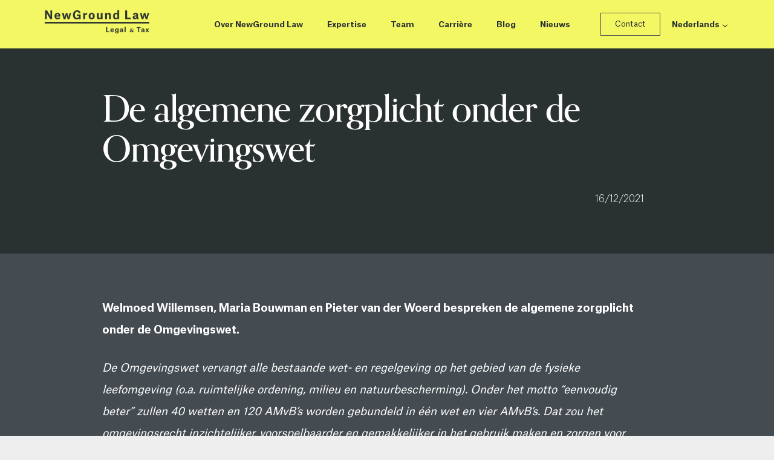

--- FILE ---
content_type: text/html; charset=UTF-8
request_url: https://newgroundlaw.com/de-algemene-zorgplicht-onder-de-omgevingswet/
body_size: 124731
content:
<!DOCTYPE HTML>
<html lang="nl-NL">
<head>
	<meta charset="UTF-8">
	<meta name='robots' content='index, follow, max-image-preview:large, max-snippet:-1, max-video-preview:-1' />

	<!-- This site is optimized with the Yoast SEO plugin v26.8 - https://yoast.com/product/yoast-seo-wordpress/ -->
	<title>De algemene zorgplicht onder de Omgevingswet &#187; Omgevingsrecht 16/12/2021 NewGround Law</title>
<link data-rocket-preload as="style" href="https://fonts.googleapis.com/css?family=Open%20Sans%3A400%2C700&#038;display=swap" rel="preload">
<link href="https://fonts.googleapis.com/css?family=Open%20Sans%3A400%2C700&#038;display=swap" media="print" onload="this.media=&#039;all&#039;" rel="stylesheet">
<noscript><link rel="stylesheet" href="https://fonts.googleapis.com/css?family=Open%20Sans%3A400%2C700&#038;display=swap"></noscript>
<style id="rocket-critical-css">.wpcf7 form .wpcf7-response-output{margin:2em 0.5em 1em;padding:0.2em 1em;border:2px solid #00a0d2}.wpcf7 form.init .wpcf7-response-output{display:none}*{box-sizing:border-box}html{-ms-text-size-adjust:100%;-webkit-text-size-adjust:100%}body{margin:0;overflow-x:hidden}a{text-decoration:none;background:none;-webkit-text-decoration-skip:objects}strong{font-weight:bold}img{height:auto;max-width:100%}svg:not(:root){overflow:hidden}input,textarea{vertical-align:top;text-transform:none;color:inherit;font:inherit;border:none;margin:0}textarea{overflow:auto;height:8rem;min-height:3rem;resize:vertical}input:not([type="submit"]),textarea{outline:none!important}textarea{-webkit-appearance:none}html input[disabled]{opacity:0.5}::-moz-focus-inner{border:0}::-webkit-file-upload-button{font:inherit;border:0;outline:0;padding-left:0;background:none}table{border-collapse:collapse;border-spacing:0;width:100%}th{text-align:left}td,th{vertical-align:top;padding:0.6rem 1rem;border-bottom:1px solid;border-color:var(--color-content-border);outline:none!important}ul{list-style:none;margin:0;padding:0}iframe{max-width:100%;border:none}:-webkit-full-screen-ancestor:not(iframe){animation:none!important}::-moz-placeholder{opacity:0.5;color:inherit}::-webkit-input-placeholder{color:inherit;opacity:0.5}h1,h2,h4{font-family:inherit;line-height:1.4;margin:0 0 1.5rem;padding-top:1.5rem;color:var(--color-content-heading)}h1:first-child,h2:first-child{padding-top:0}p,ul,table{margin:0 0 1.5rem}p:empty{display:none}ul{list-style-type:disc;margin-left:2.5rem}li{margin:0 0 0.5rem}li>ul{margin-bottom:0.5rem;margin-top:0.5rem}p:last-child,ul:last-child,li:last-child,table:last-child{margin-bottom:0}input:not([type="submit"]),textarea{width:100%;border:0px solid transparent;background:none}input[type="checkbox"]{vertical-align:middle;margin-right:0.3rem;height:1.2rem;width:1.2rem;margin-top:-1px;padding:0!important;min-height:0!important;box-shadow:none!important}.hidden{display:none!important}.i-cf:after{content:'';display:block;clear:both}a{color:var(--color-content-link)}.l-canvas{margin:0 auto;width:100%;flex-grow:1;background:var(--color-content-bg-grad);color:var(--color-content-text)}@media screen and (min-width:1025px){body:not(.us_iframe){display:flex;flex-direction:column;min-height:100vh}}@media screen and (-ms-high-contrast:active),(-ms-high-contrast:none){body{display:block!important}}.l-subheader,.l-section{padding-left:2.5rem;padding-right:2.5rem}.l-section{position:relative;margin:0 auto}.l-section-overlay{position:absolute;top:0;left:0;right:0;bottom:0}.l-section-h{position:relative;margin:0 auto;width:100%}.l-section.height_medium{padding-top:4rem;padding-bottom:4rem}.l-body .vc_column-inner:after,.l-body .vc_column-inner:before{display:none}.l-body .wpb_content_element{margin-bottom:0}.g-cols.wpb_row{margin-bottom:0}@media (max-width:1024px){.l-section.height_medium{padding-top:2.5rem;padding-bottom:2.5rem}}@media screen and (max-width:900px){.l-subheader{padding-left:1rem!important;padding-right:1rem!important}}@media screen and (max-width:767px){h1,h2,h4{margin-bottom:1rem}}@media screen and (max-width:600px){.w-header-show{margin:10px!important}.l-subheader,.l-section{padding-left:1.5rem;padding-right:1.5rem}.l-section.height_medium{padding-top:1.5rem;padding-bottom:1.5rem}}.w-btn{display:inline-block;vertical-align:top;text-align:center;line-height:1.2;position:relative}.w-btn{padding:0.8em 1.8em}.w-btn:before{content:'';position:absolute;top:0;left:0;right:0;bottom:0;border-radius:inherit;border-style:solid;border-color:inherit;border-image:inherit}.g-cols.via_flex{display:flex;flex-wrap:wrap}.vc_column_container{display:flex;flex-direction:column;position:relative;border-color:var(--color-content-border)}.g-cols.via_flex>div>.vc_column-inner{display:flex;flex-direction:column;flex-grow:1;border-color:inherit}.g-cols.via_flex.type_default{margin:0 -1.5rem}.g-cols.via_flex>.vc_column_container{padding-left:var(--additional-gap,0);padding-right:var(--additional-gap,0)}.g-cols.via_flex.type_default>div>.vc_column-inner{padding-left:1.5rem;padding-right:1.5rem}.g-cols.via_flex.valign_middle>div>.vc_column-inner{justify-content:center}.vc_col-xs-4{width:33.3333%}.vc_col-xs-8{width:66.6666%}@media (min-width:768px){.vc_col-sm-1{width:8.3333%}.vc_col-sm-3{width:25%}.vc_col-sm-9{width:75%}.vc_col-sm-10{width:83.3333%}}@media (max-width:767px){.vc_hidden-xs{display:none!important}.g-cols.via_flex.type_default>div[class*="vc_col-xs-"]{margin-top:1rem;margin-bottom:1rem}.g-cols.via_flex>div:not([class*="vc_col-xs-"]){width:100%;margin:0 0 1.5rem}.g-cols.via_flex:not(.reversed)>div:last-child{margin-bottom:0}}@media (min-width:768px) and (max-width:991px){.vc_hidden-sm{display:none!important}}.wpcf7-form input:not([type="submit"]),.wpcf7-form textarea{margin-top:0.4rem}div.wpcf7-response-output{margin:0;padding:0.5rem 1rem}.l-header a{color:inherit}.l-subheader-cell{display:flex;align-items:center;flex-grow:1}.l-subheader-cell.at_left{justify-content:flex-start}.header_hor .l-subheader-cell.at_left>*{margin-right:1.4rem}.l-subheader-cell.at_center{justify-content:center}.l-subheader-cell.at_right{justify-content:flex-end}.header_hor .l-subheader-cell.at_right>*{margin-left:1.4rem}.l-subheader:not(.with_centering) .l-subheader-cell:empty{display:none}.l-header:before{content:'auto';left:-100%;position:absolute;top:-100%;visibility:hidden!important}.l-header .w-btn{display:block}.l-header .w-image{flex-shrink:0}.w-image-h{display:block;border-radius:inherit;border-color:inherit!important;color:inherit!important}.w-image:not([class*="style_phone"]) .w-image-h{background:inherit}.l-header .w-image-h{height:inherit}.w-image img{vertical-align:top;border-radius:inherit}.l-header .w-image img{display:block;height:inherit;width:auto}.w-image-h[href]{position:relative}.l-subheader-cell .w-nav{margin-left:0;margin-right:0}.w-nav-list{list-style:none;margin:0}.w-nav-list:not(.level_1){display:none}.w-nav.type_desktop .w-nav-list:not(.level_1){box-shadow:var(--box-shadow)}.w-nav.type_desktop .w-nav-list.level_2{text-align:left;position:absolute;left:0;z-index:120;min-width:12rem}.w-nav .menu-item{display:block;position:relative;margin:0}.w-nav-anchor{display:block;overflow:hidden;position:relative;outline:none!important}.w-nav-anchor:not(.w-btn){border:none!important}.w-nav.type_desktop .w-nav-anchor.level_1{z-index:1}.w-nav.type_desktop .w-nav-anchor:not(.level_1){line-height:1.5em;padding:0.6em 20px;white-space:nowrap}.w-nav-arrow{display:none;vertical-align:top;font-weight:normal;line-height:inherit;text-transform:none;text-align:center}.w-nav-arrow:before{content:'\f107';vertical-align:top;font-family:fontawesome;font-weight:400}.w-nav.type_desktop .w-nav-anchor.level_1 .w-nav-arrow:before{font-size:1.3em;margin-left:0.4em}.w-nav.type_desktop .w-nav-list.level_2 .w-nav-arrow:before{content:'\f105';font-size:1.5em}.w-nav.type_desktop .hover_underline .w-nav-title{position:relative}.no-touch .w-nav.type_desktop .hover_underline .w-nav-anchor.level_1 .w-nav-title:after{display:block;content:'';position:absolute;left:0;bottom:-0.4em;margin:0 auto -2px;height:2px;width:100%;background:currentColor;opacity:0}.header_hor .w-nav.type_desktop>.w-nav-list{display:flex;align-items:center}.header_hor .w-nav.type_desktop>.w-nav-list>.menu-item{flex-shrink:0}.w-nav.type_desktop.dropdown_height .w-nav-list:not(.level_1){display:block;transform-origin:50% 0;transform:scaleY(0) translateZ(0);opacity:0}.header_hor .l-subheader-cell.at_right .w-nav:last-child .w-nav-control{margin-right:-0.8rem}.w-nav-control{display:none;line-height:50px;height:50px;padding:0 0.8rem;color:inherit}.w-nav-icon{display:inline-block;vertical-align:top;font-size:20px;position:relative;height:inherit;width:1em}.w-nav-icon>div,.w-nav-icon>div:before,.w-nav-icon>div:after{content:'';display:block;position:absolute;height:0;width:inherit}.w-nav-icon>div{border-bottom:0.15em solid}.w-nav-icon>div:before,.w-nav-icon>div:after{border-bottom:inherit}.w-nav-icon>div{top:50%;transform:translateY(-50%)}.w-nav-icon>div:before{top:-0.3333em}.w-nav-icon>div:after{top:0.3333em}.w-nav-close{display:none;position:absolute;top:0;right:0;text-align:center;font-size:3rem;line-height:2;width:2em;opacity:0.5}.w-nav-close:before{content:'\f00d';font-family:fontawesome;font-weight:normal;vertical-align:top}@media screen and (max-width:767px){.w-nav-close{font-size:2rem}}@media screen and (max-width:480px){.w-nav-anchor.level_2{white-space:normal}}.w-post-elm.post_date{display:inline-block;vertical-align:top}.w-post-elm.post_title{padding:0}.w-separator{clear:both;overflow:hidden;line-height:0;height:1.5rem}.w-separator:not(.with_content){position:relative}.w-separator.size_small:empty{height:1.5rem}@media (max-width:1024px){.w-separator.size_small:empty{height:calc(0.4rem + 1vw)}}*{-webkit-font-smoothing:antialiased;-moz-osx-font-smoothing:grayscale}body p a{text-decoration:underline;color:#8BA8B7}@media screen and (max-width:1020px){.w-nav .w-btn.us-btn-style_27{position:absolute;bottom:2rem;margin-bottom:0!important;padding:0 1rem;font-family:"Atlas Grotesk",sans-serif}.w-nav .w-btn.us-btn-style_27 a{padding:0}.w-nav .w-btn.us-btn-style_27 a span{font-family:"Atlas Grotesk",sans-serif;font-size:16px;font-weight:normal}}li.wpml-ls-item.level_1:after{content:'';width:5px;height:5px;position:absolute;right:8px;top:7px;transform:rotate(-45deg);border-top-color:black;border-top-style:solid;border-top-width:0px;border-right-color:black;border-right-style:solid;border-right-width:0px;border-bottom-color:black;border-bottom-style:solid;border-bottom-width:1px;border-left-color:black;border-left-style:solid;border-left-width:1px}.w-btn.us-btn-style_27{-webkit-transform:perspective(1px) translateZ(0);transform:perspective(1px) translateZ(0);position:relative;border:1px solid #454c51!important;margin-left:30px}@media screen and (max-width:768px){.w-btn.us-btn-style_27{margin-left:0}}.w-btn.us-btn-style_27:before{content:"";position:absolute;z-index:-1;top:0;left:0;right:0;bottom:0;color:#f3f763!important;background:#454c51;-webkit-transform:scaleX(0);transform:scaleX(0);-webkit-transform-origin:0 50%;transform-origin:0 50%}.single-author-container>div>div>div>div{display:flex;flex-direction:row}.single-author-container .author{position:relative;padding-left:50px;font-size:14px;font-weight:300}.single-author-container .author{position:relative;padding-left:90px;font-size:16px;font-weight:300}.single-date .wpb_wrapper{font-size:16px;font-weight:300;text-align:right}.single-author-container .author:not(:first-child){margin-left:25px}.single-author-container .author-image{width:70px;height:70px;background-size:cover;border-radius:50%;position:absolute;left:0;top:-15px}@media only screen and (max-width:768px){.single-author-container>div>div>div>div{flex-direction:column}.single-author-container .author:not(:first-child){margin-left:0}.single-author-container .author-image{height:30px;width:30px;top:0px}.single-author-container .author{padding-left:2rem}.single-author-container .author{font-size:14px}.single-date .wpb_wrapper{font-size:14px}.single-post #page-content>section:nth-child(1)>div.l-section-h.i-cf{padding-bottom:0}.single-post #page-content>section:nth-child(1)>div.l-section-h.i-cf>div>div.vc_col-sm-10.wpb_column.vc_column_container{margin-bottom:0}}.pre-footer input,.pre-footer textarea{color:#2a3131;border-radius:0}.text-wrapper{max-width:950px}.margin-center{margin:0 auto}@media screen and (max-width:768px){p{font-size:16px;line-height:1.4}li{font-size:16px}body h2{font-size:25px}h4{margin-top:1rem}section.pre-footer#third p{font-size:12px;line-height:1.8}}.w-nav-close:before{font-weight:100}.no-touch .w-nav-close{opacity:1}@media screen and (max-width:1020px){ul.w-nav-list.level_1.hover_underline:before{content:"";width:150px;height:50px;background:url(/wp-content/uploads/2019/09/logo.svg);background-repeat:no-repeat;position:absolute;top:25px}ul.w-nav-list.level_1.hover_underline:after{content:"";width:150px;height:50px;position:absolute;bottom:75px;font-size:10px;white-space:pre;line-height:1.7}}ul{margin-left:1rem;line-height:1.5em}li{margin-bottom:0.5rem}div#CybotCookiebotDialogBody{max-width:850px;margin-top:0.5rem}div#CybotCookiebotDialogBodyContent{width:60%!important;float:left!important}div#CybotCookiebotDialogBodyButtons{float:right!important;display:flex!important;align-items:center!important;justify-content:center!important;height:100px;width:40%;margin-left:0}@media (max-width:599px){div#CybotCookiebotDialogBodyButtons{float:left!important;display:flex!important;align-items:center!important;justify-content:center!important;height:100px;width:100%;margin-top:-1.6rem}div#CybotCookiebotDialogBodyContent{width:100%!important;float:left!important}}div#CybotCookiebotDialogBodyContentText{min-height:60px}#CybotCookiebotDialogBodyButtons .CybotCookiebotDialogBodyLink,#CybotCookiebotDialogBodyLevelDetailsButton{background-position:120px 15px!important}a#CybotCookiebotDialogBodyButtonAccept{font-size:12px!important;font-family:'Atlas Grotesk',sans-serif!important;padding:1em 3em 0.8em 1em!important;border:1px solid #00bab7!important;background:#00bab7;line-height:1.2!important;text-transform:uppercase;-webkit-transform:perspective(1px) translateZ(0)!important;transform:perspective(1px) translateZ(0)!important;box-shadow:0 0 1px rgba(0,0,0,0)!important;position:relative!important}a#CybotCookiebotDialogBodyButtonDetails{font-size:12px!important;font-family:'Atlas Grotesk',sans-serif!important;padding:1em 3em 0.8em 1em!important;border:1px solid #2a3131!important;line-height:1.2!important;text-transform:uppercase;color:#2a3131;margin-left:1rem}div.grecaptcha-badge{display:none}</style>
	<meta name="description" content="De algemene zorgplicht onder de Omgevingswet is voor vastgoedontwikkelingen van belang en omvat de veiligheid van de fysieke leefomgeving." />
	<link rel="canonical" href="https://newgroundlaw.com/de-algemene-zorgplicht-onder-de-omgevingswet/" />
	<meta property="og:locale" content="nl_NL" />
	<meta property="og:type" content="article" />
	<meta property="og:title" content="De algemene zorgplicht onder de Omgevingswet &#187; Omgevingsrecht 16/12/2021 NewGround Law" />
	<meta property="og:description" content="De algemene zorgplicht onder de Omgevingswet is voor vastgoedontwikkelingen van belang en omvat de veiligheid van de fysieke leefomgeving." />
	<meta property="og:url" content="https://newgroundlaw.com/de-algemene-zorgplicht-onder-de-omgevingswet/" />
	<meta property="og:site_name" content="NewGround Law" />
	<meta property="article:published_time" content="2021-12-16T15:31:04+00:00" />
	<meta property="article:modified_time" content="2022-11-08T22:45:12+00:00" />
	<meta property="og:image" content="https://newgroundlaw.com/wp-content/uploads/2021/12/Blogbeeld-16-dec.-2021-Welmoed-Pieter-en-Maria-ws.jpg" />
	<meta property="og:image:width" content="1200" />
	<meta property="og:image:height" content="620" />
	<meta property="og:image:type" content="image/jpeg" />
	<meta name="author" content="Micaela" />
	<meta name="twitter:card" content="summary_large_image" />
	<meta name="twitter:label1" content="Geschreven door" />
	<meta name="twitter:data1" content="Micaela" />
	<meta name="twitter:label2" content="Geschatte leestijd" />
	<meta name="twitter:data2" content="9 minuten" />
	<script type="application/ld+json" class="yoast-schema-graph">{"@context":"https://schema.org","@graph":[{"@type":"Article","@id":"https://newgroundlaw.com/de-algemene-zorgplicht-onder-de-omgevingswet/#article","isPartOf":{"@id":"https://newgroundlaw.com/de-algemene-zorgplicht-onder-de-omgevingswet/"},"author":{"name":"Micaela","@id":"https://newgroundlaw.com/#/schema/person/e4f77dd1b840ba3b8400105c906d59a2"},"headline":"De algemene zorgplicht onder de Omgevingswet","datePublished":"2021-12-16T15:31:04+00:00","dateModified":"2022-11-08T22:45:12+00:00","mainEntityOfPage":{"@id":"https://newgroundlaw.com/de-algemene-zorgplicht-onder-de-omgevingswet/"},"wordCount":1055,"publisher":{"@id":"https://newgroundlaw.com/#organization"},"keywords":["Milieuwet","Omgevingswet","Zorgplicht"],"articleSection":["Omgevingsrecht"],"inLanguage":"nl-NL"},{"@type":"WebPage","@id":"https://newgroundlaw.com/de-algemene-zorgplicht-onder-de-omgevingswet/","url":"https://newgroundlaw.com/de-algemene-zorgplicht-onder-de-omgevingswet/","name":"De algemene zorgplicht onder de Omgevingswet &#187; Omgevingsrecht 16/12/2021 NewGround Law","isPartOf":{"@id":"https://newgroundlaw.com/#website"},"datePublished":"2021-12-16T15:31:04+00:00","dateModified":"2022-11-08T22:45:12+00:00","description":"De algemene zorgplicht onder de Omgevingswet is voor vastgoedontwikkelingen van belang en omvat de veiligheid van de fysieke leefomgeving.","breadcrumb":{"@id":"https://newgroundlaw.com/de-algemene-zorgplicht-onder-de-omgevingswet/#breadcrumb"},"inLanguage":"nl-NL","potentialAction":[{"@type":"ReadAction","target":["https://newgroundlaw.com/de-algemene-zorgplicht-onder-de-omgevingswet/"]}]},{"@type":"BreadcrumbList","@id":"https://newgroundlaw.com/de-algemene-zorgplicht-onder-de-omgevingswet/#breadcrumb","itemListElement":[{"@type":"ListItem","position":1,"name":"Home","item":"https://newgroundlaw.com/"},{"@type":"ListItem","position":2,"name":"De algemene zorgplicht onder de Omgevingswet"}]},{"@type":"WebSite","@id":"https://newgroundlaw.com/#website","url":"https://newgroundlaw.com/","name":"newgroundlaw","description":"real estate law","publisher":{"@id":"https://newgroundlaw.com/#organization"},"alternateName":"newground","potentialAction":[{"@type":"SearchAction","target":{"@type":"EntryPoint","urlTemplate":"https://newgroundlaw.com/?s={search_term_string}"},"query-input":{"@type":"PropertyValueSpecification","valueRequired":true,"valueName":"search_term_string"}}],"inLanguage":"nl-NL"},{"@type":"Organization","@id":"https://newgroundlaw.com/#organization","name":"NewGround Law","alternateName":"newgroundlaw","url":"https://newgroundlaw.com/","logo":{"@type":"ImageObject","inLanguage":"nl-NL","@id":"https://newgroundlaw.com/#/schema/logo/image/","url":"https://newgroundlaw.com/wp-content/uploads/2025/01/NewGround-Law_logo.jpg","contentUrl":"https://newgroundlaw.com/wp-content/uploads/2025/01/NewGround-Law_logo.jpg","width":400,"height":400,"caption":"NewGround Law"},"image":{"@id":"https://newgroundlaw.com/#/schema/logo/image/"},"sameAs":["https://www.instagram.com/newgroundlaw/","https://www.linkedin.com/company/newground-law/"]},{"@type":"Person","@id":"https://newgroundlaw.com/#/schema/person/e4f77dd1b840ba3b8400105c906d59a2","name":"Micaela","image":{"@type":"ImageObject","inLanguage":"nl-NL","@id":"https://newgroundlaw.com/#/schema/person/image/","url":"https://secure.gravatar.com/avatar/f6748e8185daebe95c990b12a494422a501af14e45c20f85682b3e32ea6048ae?s=96&d=mm&r=g","contentUrl":"https://secure.gravatar.com/avatar/f6748e8185daebe95c990b12a494422a501af14e45c20f85682b3e32ea6048ae?s=96&d=mm&r=g","caption":"Micaela"}}]}</script>
	<!-- / Yoast SEO plugin. -->


<link rel='dns-prefetch' href='//fonts.googleapis.com' />
<link href='https://fonts.gstatic.com' crossorigin rel='preconnect' />
<link rel="alternate" type="application/rss+xml" title="NewGround Law &raquo; feed" href="https://newgroundlaw.com/feed/" />
<link rel="alternate" title="oEmbed (JSON)" type="application/json+oembed" href="https://newgroundlaw.com/wp-json/oembed/1.0/embed?url=https%3A%2F%2Fnewgroundlaw.com%2Fde-algemene-zorgplicht-onder-de-omgevingswet%2F" />
<link rel="alternate" title="oEmbed (XML)" type="text/xml+oembed" href="https://newgroundlaw.com/wp-json/oembed/1.0/embed?url=https%3A%2F%2Fnewgroundlaw.com%2Fde-algemene-zorgplicht-onder-de-omgevingswet%2F&#038;format=xml" />
<meta name="viewport" content="width=device-width, initial-scale=1">
<meta name="SKYPE_TOOLBAR" content="SKYPE_TOOLBAR_PARSER_COMPATIBLE">
<meta name="theme-color" content="#f5f5f5">
<link rel="preload" href="https://newgroundlaw.com/wp-content/uploads/2019/08/orpheus_pro-webfont.woff" as="font" type="font/woff" crossorigin><link rel="preload" href="https://newgroundlaw.com/wp-content/uploads/2019/08/AtlasGrotesk-Regular.woff" as="font" type="font/woff" crossorigin><link rel="preload" href="https://newgroundlaw.com/wp-content/uploads/2019/08/AtlasGrotesk-Bold.woff" as="font" type="font/woff" crossorigin><link rel="preload" href="https://newgroundlaw.com/wp-content/uploads/2019/08/AtlasGrotesk-Thin.woff" as="font" type="font/woff" crossorigin><link rel="preload" href="https://newgroundlaw.com/wp-content/uploads/2019/09/Orpheus-Pro-Medium.woff" as="font" type="font/woff" crossorigin><style id='wp-img-auto-sizes-contain-inline-css'>
img:is([sizes=auto i],[sizes^="auto," i]){contain-intrinsic-size:3000px 1500px}
/*# sourceURL=wp-img-auto-sizes-contain-inline-css */
</style>
<link rel='preload'  href='https://newgroundlaw.com/wp-content/plugins/footnotes/css/footnotes-amptbrpl0.min.css?ver=2.7.3' data-rocket-async="style" as="style" onload="this.onload=null;this.rel='stylesheet'" onerror="this.removeAttribute('data-rocket-async')"  media='all' />
<style id='wp-emoji-styles-inline-css'>

	img.wp-smiley, img.emoji {
		display: inline !important;
		border: none !important;
		box-shadow: none !important;
		height: 1em !important;
		width: 1em !important;
		margin: 0 0.07em !important;
		vertical-align: -0.1em !important;
		background: none !important;
		padding: 0 !important;
	}
/*# sourceURL=wp-emoji-styles-inline-css */
</style>
<style id='classic-theme-styles-inline-css'>
/*! This file is auto-generated */
.wp-block-button__link{color:#fff;background-color:#32373c;border-radius:9999px;box-shadow:none;text-decoration:none;padding:calc(.667em + 2px) calc(1.333em + 2px);font-size:1.125em}.wp-block-file__button{background:#32373c;color:#fff;text-decoration:none}
/*# sourceURL=/wp-includes/css/classic-themes.min.css */
</style>

<link rel='preload'  href='https://newgroundlaw.com/wp-content/themes/Impreza/css/style.min.css?ver=8.0.5' data-rocket-async="style" as="style" onload="this.onload=null;this.rel='stylesheet'" onerror="this.removeAttribute('data-rocket-async')"  media='all' />
<link data-minify="1" rel='preload'  href='https://newgroundlaw.com/wp-content/cache/min/1/wp-content/themes/newgroundlaw/style.css?ver=1769166503' data-rocket-async="style" as="style" onload="this.onload=null;this.rel='stylesheet'" onerror="this.removeAttribute('data-rocket-async')"  media='all' />
<style id='rocket-lazyload-inline-css'>
.rll-youtube-player{position:relative;padding-bottom:56.23%;height:0;overflow:hidden;max-width:100%;}.rll-youtube-player:focus-within{outline: 2px solid currentColor;outline-offset: 5px;}.rll-youtube-player iframe{position:absolute;top:0;left:0;width:100%;height:100%;z-index:100;background:0 0}.rll-youtube-player img{bottom:0;display:block;left:0;margin:auto;max-width:100%;width:100%;position:absolute;right:0;top:0;border:none;height:auto;-webkit-transition:.4s all;-moz-transition:.4s all;transition:.4s all}.rll-youtube-player img:hover{-webkit-filter:brightness(75%)}.rll-youtube-player .play{height:100%;width:100%;left:0;top:0;position:absolute;background:url(https://newgroundlaw.com/wp-content/plugins/wp-rocket/assets/img/youtube.png) no-repeat center;background-color: transparent !important;cursor:pointer;border:none;}.wp-embed-responsive .wp-has-aspect-ratio .rll-youtube-player{position:absolute;padding-bottom:0;width:100%;height:100%;top:0;bottom:0;left:0;right:0}
/*# sourceURL=rocket-lazyload-inline-css */
</style>
<link rel="https://api.w.org/" href="https://newgroundlaw.com/wp-json/" /><link rel="alternate" title="JSON" type="application/json" href="https://newgroundlaw.com/wp-json/wp/v2/posts/13959" /><link rel="EditURI" type="application/rsd+xml" title="RSD" href="https://newgroundlaw.com/xmlrpc.php?rsd" />
<meta name="generator" content="WordPress 6.9" />
<link rel='shortlink' href='https://newgroundlaw.com/?p=13959' />
<meta name="generator" content="WPML ver:4.8.6 stt:37,1,3;" />

        <!-- Google Tag Manager -->
        <script>(function(w,d,s,l,i){w[l]=w[l]||[];w[l].push({'gtm.start':
        new Date().getTime(),event:'gtm.js'});var f=d.getElementsByTagName(s)[0],
        j=d.createElement(s),dl=l!='dataLayer'?'&l='+l:'';j.async=true;j.src=
        'https://www.googletagmanager.com/gtm.js?id='+i+dl;f.parentNode.insertBefore(j,f);
        })(window,document,'script','dataLayer','GTM-TCN4WHJ');</script>
        <!-- End Google Tag Manager -->
		
			<script>
			if ( ! /Android|webOS|iPhone|iPad|iPod|BlackBerry|IEMobile|Opera Mini/i.test( navigator.userAgent ) ) {
				var root = document.getElementsByTagName( 'html' )[ 0 ]
				root.className += " no-touch";
			}
		</script>
		<meta name="generator" content="Powered by WPBakery Page Builder - drag and drop page builder for WordPress."/>
<link rel="icon" href="https://newgroundlaw.com/wp-content/uploads/2026/01/2026_NewGround-Law_favicon-site-1-50x50.png" sizes="32x32" />
<link rel="icon" href="https://newgroundlaw.com/wp-content/uploads/2026/01/2026_NewGround-Law_favicon-site-1-300x300.png" sizes="192x192" />
<link rel="apple-touch-icon" href="https://newgroundlaw.com/wp-content/uploads/2026/01/2026_NewGround-Law_favicon-site-1-300x300.png" />
<meta name="msapplication-TileImage" content="https://newgroundlaw.com/wp-content/uploads/2026/01/2026_NewGround-Law_favicon-site-1-300x300.png" />
		<style id="wp-custom-css">
			p a {
	color: white !important;
	text-decoration: underline;
	text-decoration-color: #00BAB7 !important;
	 text-underline-offset: 4px;
}

p a:hover {
	color: #00BAB7 !important;
}

.menu-footer-menu-2-container a, .footnote_plugin_text a{
	color: white !important;
	text-decoration: underline;
	text-decoration-color: #00BAB7 !important;
	 text-underline-offset: 4px;
}

.menu-footer-menu-2-container a:hover, .footnote_plugin_text a:hover {
		color: #00BAB7 !important;
		text-decoration: none;
}

.footnote_container_prepare  {
	margin-bottom: 10px !important;
}

.footnotes_table td {
	font-size: 10px !important;
}

		</style>
		<noscript><style> .wpb_animate_when_almost_visible { opacity: 1; }</style></noscript>
<style type="text/css" media="all">
.footnotes_reference_container {margin-top: 20px !important; margin-bottom: 0px !important;}
.footnote_referrer_anchor, .footnote_item_anchor {bottom: 20vh;}
.footnote_tooltip { font-size: 11px !important; color: #000000 !important; background-color: #ffffff !important; border-width: 1px !important; border-style: solid !important; border-color: #cccc99 !important; -webkit-box-shadow: 2px 2px 11px #666666; -moz-box-shadow: 2px 2px 11px #666666; box-shadow: 2px 2px 11px #666666;}
.footnote_tooltip.position { width: max-content;  max-width: 400px; left: -50px; bottom: 24px;}
span.footnote_referrer > span.footnote_tooltip {transition-delay: 400ms;transition-duration: 200ms;}
span.footnote_referrer:focus-within > span.footnote_tooltip, span.footnote_referrer:hover > span.footnote_tooltip {transition-delay: 0ms;transition-duration: 200ms;}

.footnotes_table {
   font-size: 12px;
}
</style>
<noscript><style id="rocket-lazyload-nojs-css">.rll-youtube-player, [data-lazy-src]{display:none !important;}</style></noscript><script>
/*! loadCSS rel=preload polyfill. [c]2017 Filament Group, Inc. MIT License */
(function(w){"use strict";if(!w.loadCSS){w.loadCSS=function(){}}
var rp=loadCSS.relpreload={};rp.support=(function(){var ret;try{ret=w.document.createElement("link").relList.supports("preload")}catch(e){ret=!1}
return function(){return ret}})();rp.bindMediaToggle=function(link){var finalMedia=link.media||"all";function enableStylesheet(){link.media=finalMedia}
if(link.addEventListener){link.addEventListener("load",enableStylesheet)}else if(link.attachEvent){link.attachEvent("onload",enableStylesheet)}
setTimeout(function(){link.rel="stylesheet";link.media="only x"});setTimeout(enableStylesheet,3000)};rp.poly=function(){if(rp.support()){return}
var links=w.document.getElementsByTagName("link");for(var i=0;i<links.length;i++){var link=links[i];if(link.rel==="preload"&&link.getAttribute("as")==="style"&&!link.getAttribute("data-loadcss")){link.setAttribute("data-loadcss",!0);rp.bindMediaToggle(link)}}};if(!rp.support()){rp.poly();var run=w.setInterval(rp.poly,500);if(w.addEventListener){w.addEventListener("load",function(){rp.poly();w.clearInterval(run)})}else if(w.attachEvent){w.attachEvent("onload",function(){rp.poly();w.clearInterval(run)})}}
if(typeof exports!=="undefined"){exports.loadCSS=loadCSS}
else{w.loadCSS=loadCSS}}(typeof global!=="undefined"?global:this))
</script>		<style id="us-icon-fonts">@font-face{font-display:block;font-style:normal;font-family:"fontawesome";font-weight:900;src:url("https://newgroundlaw.com/wp-content/themes/Impreza/fonts/fa-solid-900.woff2?ver=8.0.5") format("woff2"),url("https://newgroundlaw.com/wp-content/themes/Impreza/fonts/fa-solid-900.woff?ver=8.0.5") format("woff")}.fas{font-family:"fontawesome";font-weight:900}@font-face{font-display:block;font-style:normal;font-family:"fontawesome";font-weight:400;src:url("https://newgroundlaw.com/wp-content/themes/Impreza/fonts/fa-regular-400.woff2?ver=8.0.5") format("woff2"),url("https://newgroundlaw.com/wp-content/themes/Impreza/fonts/fa-regular-400.woff?ver=8.0.5") format("woff")}.far{font-family:"fontawesome";font-weight:400}@font-face{font-display:block;font-style:normal;font-family:"fontawesome";font-weight:300;src:url("https://newgroundlaw.com/wp-content/themes/Impreza/fonts/fa-light-300.woff2?ver=8.0.5") format("woff2"),url("https://newgroundlaw.com/wp-content/themes/Impreza/fonts/fa-light-300.woff?ver=8.0.5") format("woff")}.fal{font-family:"fontawesome";font-weight:300}@font-face{font-display:block;font-style:normal;font-family:"Font Awesome 5 Duotone";font-weight:900;src:url("https://newgroundlaw.com/wp-content/themes/Impreza/fonts/fa-duotone-900.woff2?ver=8.0.5") format("woff2"),url("https://newgroundlaw.com/wp-content/themes/Impreza/fonts/fa-duotone-900.woff?ver=8.0.5") format("woff")}.fad{font-family:"Font Awesome 5 Duotone";font-weight:900}.fad{position:relative}.fad:before{position:absolute}.fad:after{opacity:0.4}@font-face{font-display:block;font-style:normal;font-family:"Font Awesome 5 Brands";font-weight:400;src:url("https://newgroundlaw.com/wp-content/themes/Impreza/fonts/fa-brands-400.woff2?ver=8.0.5") format("woff2"),url("https://newgroundlaw.com/wp-content/themes/Impreza/fonts/fa-brands-400.woff?ver=8.0.5") format("woff")}.fab{font-family:"Font Awesome 5 Brands";font-weight:400}@font-face{font-display:block;font-style:normal;font-family:"Material Icons";font-weight:400;src:url("https://newgroundlaw.com/wp-content/themes/Impreza/fonts/material-icons.woff2?ver=8.0.5") format("woff2"),url("https://newgroundlaw.com/wp-content/themes/Impreza/fonts/material-icons.woff?ver=8.0.5") format("woff")}.material-icons{font-family:"Material Icons";font-weight:400}</style>
				<style id="us-theme-options-css">:root{--color-header-middle-bg:#f3f763;--color-header-middle-bg-grad:#f3f763;--color-header-middle-text:#2a3131;--color-header-middle-text-hover:#2a3131;--color-header-transparent-bg:transparent;--color-header-transparent-bg-grad:transparent;--color-header-transparent-text:#ffffff;--color-header-transparent-text-hover:#f3f763;--color-chrome-toolbar:#f5f5f5;--color-chrome-toolbar-grad:#f5f5f5;--color-header-top-bg:#f5f5f5;--color-header-top-bg-grad:linear-gradient(0deg,#f5f5f5,#fff);--color-header-top-text:#2a3131;--color-header-top-text-hover:#f3f763;--color-header-top-transparent-bg:rgba(0,0,0,0.2);--color-header-top-transparent-bg-grad:rgba(0,0,0,0.2);--color-header-top-transparent-text:rgba(255,255,255,0.66);--color-header-top-transparent-text-hover:#fff;--color-content-bg:#2a3131;--color-content-bg-grad:#2a3131;--color-content-bg-alt:#ffffff;--color-content-bg-alt-grad:#ffffff;--color-content-border:#00bab7;--color-content-heading:#ffffff;--color-content-heading-grad:#ffffff;--color-content-text:#ffffff;--color-content-link:#ffffff;--color-content-link-hover:#ffffff;--color-content-primary:#f3f763;--color-content-primary-grad:#f3f763;--color-content-secondary:#708383;--color-content-secondary-grad:#708383;--color-content-faded:#b7c0c6;--color-content-overlay:rgba(0,0,0,0.75);--color-content-overlay-grad:rgba(0,0,0,0.75);--color-alt-content-bg:#454c51;--color-alt-content-bg-grad:#454c51;--color-alt-content-bg-alt:#ffffff;--color-alt-content-bg-alt-grad:#ffffff;--color-alt-content-border:#454c51;--color-alt-content-heading:#ffffff;--color-alt-content-heading-grad:#ffffff;--color-alt-content-text:#ffffff;--color-alt-content-link:#ffffff;--color-alt-content-link-hover:#ffffff;--color-alt-content-primary:#f3f763;--color-alt-content-primary-grad:#f3f763;--color-alt-content-secondary:#708383;--color-alt-content-secondary-grad:#708383;--color-alt-content-faded:#999999;--color-footer-bg:#222222;--color-footer-bg-grad:#222222;--color-footer-bg-alt:#1a1a1a;--color-footer-bg-alt-grad:#1a1a1a;--color-footer-border:#333333;--color-footer-text:#ffffff;--color-footer-link:#cccccc;--color-footer-link-hover:#f3f763;--color-subfooter-bg:#1a1a1a;--color-subfooter-bg-grad:#1a1a1a;--color-subfooter-bg-alt:#222222;--color-subfooter-bg-alt-grad:#222222;--color-subfooter-border:#282828;--color-subfooter-text:#ffffff;--color-subfooter-link:#ffffff;--color-subfooter-link-hover:#f3f763;--color-content-primary-faded:rgba(243,247,99,0.15);--box-shadow:0 5px 15px rgba(0,0,0,.15);--box-shadow-up:0 -5px 15px rgba(0,0,0,.15);--site-content-width:1140px;--font-body:"Atlas Grotesk";--font-h1:"Orpheus Pro";--font-h2:"Atlas Grotesk";--font-h3:"Atlas Grotesk";--font-h4:"Atlas Grotesk";--font-h5:"Orpheus Pro";--font-h6:"Atlas Grotesk"}@supports (color:inherit){h3{color:#f3f763}}@supports (color:inherit){h4{color:#f3f763}}html,.l-header .widget,.menu-item-object-us_page_block{font-family:var(--font-body);font-weight:;font-size:18px;line-height:36px}@font-face{font-display:swap;font-style:normal;font-family:"Orpheus Pro";font-weight:400;src:url(https://newgroundlaw.com/wp-content/uploads/2019/08/orpheus_pro-webfont.woff) format("woff")}@font-face{font-display:swap;font-style:normal;font-family:"Atlas Grotesk";font-weight:400;src:url(https://newgroundlaw.com/wp-content/uploads/2019/08/AtlasGrotesk-Regular.woff) format("woff")}@font-face{font-display:swap;font-style:normal;font-family:"Atlas Grotesk";font-weight:700;src:url(https://newgroundlaw.com/wp-content/uploads/2019/08/AtlasGrotesk-Bold.woff) format("woff")}@font-face{font-display:swap;font-style:normal;font-family:"Atlas Grotesk";font-weight:100;src:url(https://newgroundlaw.com/wp-content/uploads/2019/08/AtlasGrotesk-Thin.woff) format("woff")}@font-face{font-display:swap;font-style:normal;font-family:"Orpheus Pro";font-weight:500;src:url(https://newgroundlaw.com/wp-content/uploads/2019/09/Orpheus-Pro-Medium.woff) format("woff")}h1{font-family:var(--font-h1);font-weight:500;font-size:90px;line-height:1.1;letter-spacing:-0.02em;margin-bottom:15px}h2{font-family:var(--font-h2);font-weight:700;font-size:36px;line-height:1.20;letter-spacing:-0.02em;margin-bottom:1.5rem;text-transform:uppercase}h3{font-family:var(--font-h3);font-weight:700;font-size:36px;line-height:1.4;letter-spacing:0.02em;margin-bottom:1.5rem;text-transform:uppercase}.widgettitle,h4{font-family:var(--font-h4);font-weight:700;font-size:15px;line-height:1.40;letter-spacing:0.01em;margin-bottom:0.5rem;text-transform:uppercase}h5{font-family:var(--font-h5);font-weight:400;font-size:36px;line-height:1.5;letter-spacing:0.01em;margin-bottom:1.5rem}h6{font-family:var(--font-h6);font-weight:400;font-size:1.20rem;line-height:1.4;letter-spacing:-0.02em;margin-bottom:1.5rem}@media (max-width:767px){html{font-size:18px;line-height:36px}h1{font-size:40px}h1.vc_custom_heading:not([class*="us_custom_"]){font-size:40px!important}h2{font-size:2rem}h2.vc_custom_heading:not([class*="us_custom_"]){font-size:2rem!important}h3{font-size:1.8rem}h3.vc_custom_heading:not([class*="us_custom_"]){font-size:1.8rem!important}h4,.widgettitle{font-size:15px}h4.vc_custom_heading:not([class*="us_custom_"]){font-size:15px!important}h5{font-size:36px}h5.vc_custom_heading:not([class*="us_custom_"]){font-size:36px!important}h6{font-size:1.20rem}h6.vc_custom_heading:not([class*="us_custom_"]){font-size:1.20rem!important}}body{background:#eeeeee}.l-canvas.type_boxed,.l-canvas.type_boxed .l-subheader,.l-canvas.type_boxed~.l-footer{max-width:1240px}.l-subheader-h,.l-section-h,.l-main .aligncenter,.w-tabs-section-content-h{max-width:1140px}.post-password-form{max-width:calc(1140px + 5rem)}@media screen and (max-width:1230px){.l-main .aligncenter{max-width:calc(100vw - 5rem)}}@media (min-width:1281px){body.usb_preview .hide_on_default{opacity:0.25!important}body:not(.usb_preview) .hide_on_default{display:none!important}}@media (min-width:1025px) and (max-width:1280px){body.usb_preview .hide_on_laptops{opacity:0.25!important}body:not(.usb_preview) .hide_on_laptops{display:none!important}}@media (min-width:601px) and (max-width:1024px){body.usb_preview .hide_on_tablets{opacity:0.25!important}body:not(.usb_preview) .hide_on_tablets{display:none!important}}@media (max-width:600px){body.usb_preview .hide_on_mobiles{opacity:0.25!important}body:not(.usb_preview) .hide_on_mobiles{display:none!important}}@media (max-width:899px){.l-canvas{overflow:hidden}.g-cols.via_flex.reversed{flex-direction:column-reverse}.g-cols.via_flex>div:not([class*=" vc_col-"]){width:100%;margin:0 0 1.5rem}.g-cols.via_grid.tablets-cols_inherit.mobiles-cols_1{grid-template-columns:100%}.g-cols.via_flex.type_boxes>div,.g-cols.via_flex.reversed>div:first-child,.g-cols.via_flex:not(.reversed)>div:last-child,.g-cols.via_flex>div.has_bg_color{margin-bottom:0}.g-cols.via_flex.type_default>.wpb_column.stretched{margin-left:-1rem;margin-right:-1rem;width:auto}.g-cols.via_flex.type_boxes>.wpb_column.stretched{margin-left:-2.5rem;margin-right:-2.5rem;width:auto}}@media (min-width:900px){.l-section.for_sidebar.at_left>div>.l-sidebar{order:-1}.vc_column_container.type_sticky>.vc_column-inner,.vc_column-inner.type_sticky>.wpb_wrapper{position:-webkit-sticky;position:sticky}.l-section.type_sticky{position:-webkit-sticky;position:sticky;top:0;z-index:11;transform:translateZ(0); transition:top 0.3s cubic-bezier(.78,.13,.15,.86) 0.1s}.l-section.type_sticky>.l-section-h{transition:padding-top 0.3s}}@media screen and (min-width:1230px){.g-cols.via_flex.type_default>.wpb_column.stretched:first-of-type{margin-left:calc( var(--site-content-width) / 2 + 1.5rem - 50vw)}.g-cols.via_flex.type_default>.wpb_column.stretched:last-of-type{margin-right:calc( var(--site-content-width) / 2 + 1.5rem - 50vw)}.g-cols.via_grid>.wpb_column.stretched:first-of-type,.g-cols.via_flex.type_boxes>.wpb_column.stretched:first-of-type{margin-left:calc( var(--site-content-width) / 2 - 50vw )}.g-cols.via_grid>.wpb_column.stretched:last-of-type,.g-cols.via_flex.type_boxes>.wpb_column.stretched:last-of-type{margin-right:calc( var(--site-content-width) / 2 - 50vw )}}@media (max-width:600px){.w-form-row.for_submit .w-btn{font-size:var(--btn-size-mobiles)!important}}a,button,input[type="submit"],.ui-slider-handle{outline:none!important}.w-header-show{background:rgba(0,0,0,0.3)}.no-touch .w-header-show:hover{background:var(--color-content-primary-grad)}button[type="submit"]:not(.w-btn),input[type="submit"]{font-family:var(--font-body);font-weight:400;font-style:normal;text-transform:uppercase;letter-spacing:0em;border-radius:0em;padding:1em 1.40em;box-shadow:0 0em 0em rgba(0,0,0,0.2);background:#00bab7;border-color:transparent;color:#ffffff!important}button[type="submit"]:not(.w-btn):before,input[type="submit"]{border-width:0px}.no-touch button[type="submit"]:not(.w-btn):hover,.no-touch input[type="submit"]:hover{box-shadow:0 0em 0em rgba(0,0,0,0.2);background:#00bab7;border-color:transparent;color:#ffffff!important}.us-nav-style_1>*,.navstyle_1>.owl-nav div,.us-btn-style_1{font-family:var(--font-body);font-weight:400;font-style:normal;text-transform:uppercase;letter-spacing:0em;border-radius:0em;padding:1em 1.40em;background:#00bab7;border-color:transparent;color:#ffffff!important;box-shadow:0 0em 0em rgba(0,0,0,0.2)}.us-nav-style_1>*:before,.navstyle_1>.owl-nav div:before,.us-btn-style_1:before{border-width:0px}.us-nav-style_1>span.current,.no-touch .us-nav-style_1>a:hover,.no-touch .navstyle_1>.owl-nav div:hover,.no-touch .us-btn-style_1:hover{box-shadow:0 0em 0em rgba(0,0,0,0.2);background:#00bab7;border-color:transparent;color:#ffffff!important}.us-nav-style_1>*{min-width:calc(1.2em + 2 * 1em)}.us-nav-style_25>*,.navstyle_25>.owl-nav div,.us-btn-style_25{font-family:var(--font-h3);font-weight:700;font-style:normal;text-transform:uppercase;letter-spacing:0em;border-radius:0em;padding:0.8em 0em;background:transparent;border-color:transparent;color:#173c40!important;box-shadow:0 0em 0em rgba(0,0,0,0.2)}.us-nav-style_25>*:before,.navstyle_25>.owl-nav div:before,.us-btn-style_25:before{border-width:0px}.us-nav-style_25>span.current,.no-touch .us-nav-style_25>a:hover,.no-touch .navstyle_25>.owl-nav div:hover,.no-touch .us-btn-style_25:hover{box-shadow:0 0em 0em rgba(0,0,0,0.2);background:transparent;border-color:transparent;color:#173c40!important}.us-nav-style_25>*{min-width:calc(1.2em + 2 * 0.8em)}.us-nav-style_26>*,.navstyle_26>.owl-nav div,.us-btn-style_26{font-family:var(--font-body);font-weight:400;font-style:normal;text-transform:none;letter-spacing:0em;border-radius:0.3em;padding:0.8em 1.8em;background:transparent;border-color:transparent;color:#ffffff!important;box-shadow:0 0em 0em rgba(0,0,0,0.2)}.us-nav-style_26>*:before,.navstyle_26>.owl-nav div:before,.us-btn-style_26:before{border-width:2px}.us-nav-style_26>span.current,.no-touch .us-nav-style_26>a:hover,.no-touch .navstyle_26>.owl-nav div:hover,.no-touch .us-btn-style_26:hover{box-shadow:0 0em 0em rgba(0,0,0,0.2);background:transparent;border-color:transparent;color:#ffffff!important}.us-nav-style_26>*{min-width:calc(1.2em + 2 * 0.8em)}.us-nav-style_27>*,.navstyle_27>.owl-nav div,.us-btn-style_27{font-family:var(--font-body);font-weight:400;font-style:normal;text-transform:none;letter-spacing:0em;border-radius:0em;padding:0.8em 0.25em;background:transparent;border-color:#2a3131;color:#2a3131!important;box-shadow:0 0em 0em rgba(0,0,0,0.2)}.us-nav-style_27>*:before,.navstyle_27>.owl-nav div:before,.us-btn-style_27:before{border-width:1px}.us-nav-style_27>span.current,.no-touch .us-nav-style_27>a:hover,.no-touch .navstyle_27>.owl-nav div:hover,.no-touch .us-btn-style_27:hover{box-shadow:0 0em 0em rgba(0,0,0,0.2);background:transparent;border-color:#2a3131;color:#2a3131!important}.us-nav-style_27>*{min-width:calc(1.2em + 2 * 0.8em)}.w-filter.state_desktop.style_drop_default .w-filter-item-title,.select2-selection,select,textarea,input:not([type="submit"]),.w-form-checkbox,.w-form-radio{font-size:14px;font-weight:400;letter-spacing:0em;border-width:0px;border-radius:0px;background:#b7c0c6;border-color:var(--color-content-border);color:#2a3131;box-shadow:0px 1px 0px 0px rgba(0,0,0,0.08) inset}body .select2-dropdown{background:#b7c0c6;color:#2a3131}.w-filter.state_desktop.style_drop_default .w-filter-item-title,.select2-selection,select,input:not([type="submit"]){min-height:2.8rem;line-height:2.8rem;padding:0 0.8rem}select{height:2.8rem}textarea{padding:calc(2.8rem/2 + 0px - 0.7em) 0.8rem}.w-filter.state_desktop.style_drop_default .w-filter-item-title:focus,.select2-container--open .select2-selection,select:focus,textarea:focus,input:not([type="submit"]):focus,input:focus + .w-form-checkbox,input:focus + .w-form-radio{box-shadow:0px 0px 0px 2px var(--color-content-primary)}.w-filter-item[data-ui_type="dropdown"] .w-filter-item-values:after,.w-filter.state_desktop.style_drop_default .w-filter-item-title:after,.w-order-select:after,.select2-selection__arrow:after,.w-search-form-btn,.widget_search form:after,.w-form-row-field:after{font-size:14px;margin:0 0.8rem;color:#2a3131}.w-form-row-field>i{font-size:14px;top:calc(2.8rem/2);margin:0px;padding:0 0.8rem;color:#2a3131}.w-form-row.with_icon input,.w-form-row.with_icon textarea,.w-form-row.with_icon select{padding-left:calc(1.8em + 0.8rem)}.w-form-row.move_label .w-form-row-label{font-size:14px;top:calc(2.8rem/2 + 0px - 0.7em);margin:0 0.8rem;background-color:#b7c0c6;color:#2a3131}.w-form-row.with_icon.move_label .w-form-row-label{margin-left:calc(1.6em + 0.8rem)}.color_alternate input:not([type="submit"]),.color_alternate textarea,.color_alternate select,.color_alternate .w-form-checkbox,.color_alternate .w-form-radio{border-color:var(--color-alt-content-border)}.color_footer-top input:not([type="submit"]),.color_footer-top textarea,.color_footer-top select,.color_footer-top .w-form-checkbox,.color_footer-top .w-form-radio{border-color:var(--color-subfooter-border)}.color_footer-bottom input:not([type="submit"]),.color_footer-bottom textarea,.color_footer-bottom select,.color_footer-bottom .w-form-checkbox,.color_footer-bottom .w-form-radio{border-color:var(--color-footer-border)}.style_phone6-1>*{background-image:url(https://newgroundlaw.com/wp-content/themes/Impreza/img/phone-6-black-real.png)}.style_phone6-2>*{background-image:url(https://newgroundlaw.com/wp-content/themes/Impreza/img/phone-6-white-real.png)}.style_phone6-3>*{background-image:url(https://newgroundlaw.com/wp-content/themes/Impreza/img/phone-6-black-flat.png)}.style_phone6-4>*{background-image:url(https://newgroundlaw.com/wp-content/themes/Impreza/img/phone-6-white-flat.png)}.leaflet-default-icon-path{background-image:url(https://newgroundlaw.com/wp-content/themes/Impreza/common/css/vendor/images/marker-icon.png)}</style>
				<style id="us-header-css"> .l-subheader.at_middle,.l-subheader.at_middle .w-dropdown-list,.l-subheader.at_middle .type_mobile .w-nav-list.level_1{background:var(--color-header-middle-bg);color:var(--color-header-middle-text)}.no-touch .l-subheader.at_middle a:hover,.no-touch .l-header.bg_transparent .l-subheader.at_middle .w-dropdown.opened a:hover{color:var(--color-header-middle-text-hover)}.l-header.bg_transparent:not(.sticky) .l-subheader.at_middle{background:var(--color-header-transparent-bg);color:var(--color-header-transparent-text)}.no-touch .l-header.bg_transparent:not(.sticky) .at_middle .w-cart-link:hover,.no-touch .l-header.bg_transparent:not(.sticky) .at_middle .w-text a:hover,.no-touch .l-header.bg_transparent:not(.sticky) .at_middle .w-html a:hover,.no-touch .l-header.bg_transparent:not(.sticky) .at_middle .w-nav>a:hover,.no-touch .l-header.bg_transparent:not(.sticky) .at_middle .w-menu a:hover,.no-touch .l-header.bg_transparent:not(.sticky) .at_middle .w-search>a:hover,.no-touch .l-header.bg_transparent:not(.sticky) .at_middle .w-dropdown a:hover,.no-touch .l-header.bg_transparent:not(.sticky) .at_middle .type_desktop .menu-item.level_1:hover>a{color:var(--color-header-transparent-text-hover)}.header_ver .l-header{background:var(--color-header-middle-bg);color:var(--color-header-middle-text)}@media (min-width:1020px){.hidden_for_default{display:none!important}.l-subheader.at_top{display:none}.l-subheader.at_bottom{display:none}.l-header{position:relative;z-index:111;width:100%}.l-subheader{margin:0 auto}.l-subheader.width_full{padding-left:1.5rem;padding-right:1.5rem}.l-subheader-h{display:flex;align-items:center;position:relative;margin:0 auto;height:inherit}.w-header-show{display:none}.l-header.pos_fixed{position:fixed;left:0}.l-header.pos_fixed:not(.notransition) .l-subheader{transition-property:transform,background,box-shadow,line-height,height;transition-duration:0.3s;transition-timing-function:cubic-bezier(.78,.13,.15,.86)}.header_hor .l-header.sticky_auto_hide{transition:transform 0.3s cubic-bezier(.78,.13,.15,.86) 0.1s}.header_hor .l-header.sticky_auto_hide.down{transform:translateY(-110%)}.l-header.bg_transparent:not(.sticky) .l-subheader{box-shadow:none!important;background:none}.l-header.bg_transparent~.l-main .l-section.width_full.height_auto:first-of-type>.l-section-h{padding-top:0!important;padding-bottom:0!important}.l-header.pos_static.bg_transparent{position:absolute;left:0}.l-subheader.width_full .l-subheader-h{max-width:none!important}.headerinpos_above .l-header.pos_fixed{overflow:hidden;transition:transform 0.3s;transform:translate3d(0,-100%,0)}.headerinpos_above .l-header.pos_fixed.sticky{overflow:visible;transform:none}.headerinpos_above .l-header.pos_fixed~.l-section>.l-section-h,.headerinpos_above .l-header.pos_fixed~.l-main .l-section:first-of-type>.l-section-h{padding-top:0!important}.l-header.shadow_thin .l-subheader.at_middle,.l-header.shadow_thin .l-subheader.at_bottom{box-shadow:0 1px 0 rgba(0,0,0,0.08)}.l-header.shadow_wide .l-subheader.at_middle,.l-header.shadow_wide .l-subheader.at_bottom{box-shadow:0 3px 5px -1px rgba(0,0,0,0.1),0 2px 1px -1px rgba(0,0,0,0.05)}.header_hor .l-subheader-cell>.w-cart{margin-left:0;margin-right:0}.l-header:before{content:'80'}.l-header.sticky:before{content:'80'}.l-subheader.at_top{line-height:50px;height:50px}.l-header.sticky .l-subheader.at_top{line-height:50px;height:50px}.l-subheader.at_middle{line-height:80px;height:80px}.l-header.sticky .l-subheader.at_middle{line-height:80px;height:80px}.l-subheader.at_bottom{line-height:36px;height:36px}.l-header.sticky .l-subheader.at_bottom{line-height:40px;height:40px}.l-subheader.with_centering .l-subheader-cell.at_left,.l-subheader.with_centering .l-subheader-cell.at_right{flex-basis:100px}.l-header.pos_fixed~.l-main>.l-section:first-of-type>.l-section-h,.headerinpos_below .l-header.pos_fixed~.l-main>.l-section:nth-of-type(2)>.l-section-h,.l-header.pos_static.bg_transparent~.l-main>.l-section:first-of-type>.l-section-h{padding-top:80px}.headerinpos_bottom .l-header.pos_fixed~.l-main>.l-section:first-of-type>.l-section-h{padding-bottom:80px}.l-header.bg_transparent~.l-main .l-section.valign_center:not(.height_auto):first-of-type>.l-section-h{top:-40px}.headerinpos_bottom .l-header.pos_fixed.bg_transparent~.l-main .l-section.valign_center:not(.height_auto):first-of-type>.l-section-h{top:40px}.menu-item-object-us_page_block{max-height:calc(100vh - 80px)}.l-header.pos_fixed:not(.down)~.l-main .l-section.type_sticky{top:80px}.admin-bar .l-header.pos_fixed:not(.down)~.l-main .l-section.type_sticky{top:112px}.l-header.pos_fixed.sticky:not(.down)~.l-main .l-section.type_sticky:first-of-type>.l-section-h{padding-top:80px}.l-header.pos_fixed~.l-main .vc_column-inner.type_sticky>.wpb_wrapper,.l-header.pos_fixed~.l-main .type_sticky>.vc_column-inner{top:calc(80px + 4rem)}.l-header.pos_fixed~.l-main .woocommerce .cart-collaterals,.l-header.pos_fixed~.l-main .woocommerce-checkout #order_review{top:80px}.l-header.pos_static.bg_solid~.l-main .l-section.full_height:first-of-type{min-height:calc(100vh - 80px)}.admin-bar .l-header.pos_static.bg_solid~.l-main .l-section.full_height:first-of-type{min-height:calc(100vh - 112px)}.l-header.pos_fixed:not(.sticky_auto_hide)~.l-main .l-section.full_height:not(:first-of-type){min-height:calc(100vh - 80px)}.admin-bar .l-header.pos_fixed:not(.sticky_auto_hide)~.l-main .l-section.full_height:not(:first-of-type){min-height:calc(100vh - 112px)}.headerinpos_below .l-header.pos_fixed:not(.sticky){position:absolute;top:100%}.headerinpos_bottom .l-header.pos_fixed:not(.sticky){position:absolute;top:100vh}.headerinpos_below .l-header.pos_fixed~.l-main>.l-section:first-of-type>.l-section-h,.headerinpos_bottom .l-header.pos_fixed~.l-main>.l-section:first-of-type>.l-section-h{padding-top:0!important}.headerinpos_below .l-header.pos_fixed~.l-main .l-section.full_height:nth-of-type(2){min-height:100vh}.admin-bar.headerinpos_below .l-header.pos_fixed~.l-main .l-section.full_height:nth-of-type(2){min-height:calc(100vh - 32px)}.headerinpos_bottom .l-header.pos_fixed:not(.sticky) .w-cart-dropdown,.headerinpos_bottom .l-header.pos_fixed:not(.sticky) .w-nav.type_desktop .w-nav-list.level_2{bottom:100%;transform-origin:0 100%}.headerinpos_bottom .l-header.pos_fixed:not(.sticky) .w-nav.type_mobile.m_layout_dropdown .w-nav-list.level_1{top:auto;bottom:100%;box-shadow:0 -3px 3px rgba(0,0,0,0.1)}.headerinpos_bottom .l-header.pos_fixed:not(.sticky) .w-nav.type_desktop .w-nav-list.level_3,.headerinpos_bottom .l-header.pos_fixed:not(.sticky) .w-nav.type_desktop .w-nav-list.level_4{top:auto;bottom:0;transform-origin:0 100%}.headerinpos_bottom .l-header.pos_fixed:not(.sticky) .w-dropdown-list{top:auto;bottom:-0.4em;padding-top:0.4em;padding-bottom:2.4em}}@media (min-width:602px) and (max-width:1019px){.hidden_for_tablets{display:none!important}.l-subheader.at_top{display:none}.l-subheader.at_bottom{display:none}.l-header{position:relative;z-index:111;width:100%}.l-subheader{margin:0 auto}.l-subheader.width_full{padding-left:1.5rem;padding-right:1.5rem}.l-subheader-h{display:flex;align-items:center;position:relative;margin:0 auto;height:inherit}.w-header-show{display:none}.l-header.pos_fixed{position:fixed;left:0}.l-header.pos_fixed:not(.notransition) .l-subheader{transition-property:transform,background,box-shadow,line-height,height;transition-duration:0.3s;transition-timing-function:cubic-bezier(.78,.13,.15,.86)}.header_hor .l-header.sticky_auto_hide{transition:transform 0.3s cubic-bezier(.78,.13,.15,.86) 0.1s}.header_hor .l-header.sticky_auto_hide.down{transform:translateY(-110%)}.l-header.bg_transparent:not(.sticky) .l-subheader{box-shadow:none!important;background:none}.l-header.bg_transparent~.l-main .l-section.width_full.height_auto:first-of-type>.l-section-h{padding-top:0!important;padding-bottom:0!important}.l-header.pos_static.bg_transparent{position:absolute;left:0}.l-subheader.width_full .l-subheader-h{max-width:none!important}.headerinpos_above .l-header.pos_fixed{overflow:hidden;transition:transform 0.3s;transform:translate3d(0,-100%,0)}.headerinpos_above .l-header.pos_fixed.sticky{overflow:visible;transform:none}.headerinpos_above .l-header.pos_fixed~.l-section>.l-section-h,.headerinpos_above .l-header.pos_fixed~.l-main .l-section:first-of-type>.l-section-h{padding-top:0!important}.l-header.shadow_thin .l-subheader.at_middle,.l-header.shadow_thin .l-subheader.at_bottom{box-shadow:0 1px 0 rgba(0,0,0,0.08)}.l-header.shadow_wide .l-subheader.at_middle,.l-header.shadow_wide .l-subheader.at_bottom{box-shadow:0 3px 5px -1px rgba(0,0,0,0.1),0 2px 1px -1px rgba(0,0,0,0.05)}.header_hor .l-subheader-cell>.w-cart{margin-left:0;margin-right:0}.l-subheader.at_top{line-height:36px;height:36px}.l-header.sticky .l-subheader.at_top{line-height:0px;height:0px;overflow:hidden}.l-header:before{content:'80'}.l-header.sticky:before{content:'50'}.l-subheader.at_middle{line-height:80px;height:80px}.l-header.sticky .l-subheader.at_middle{line-height:50px;height:50px}.l-subheader.at_bottom{line-height:50px;height:50px}.l-header.sticky .l-subheader.at_bottom{line-height:50px;height:50px}.l-subheader.with_centering_tablets .l-subheader-cell.at_left,.l-subheader.with_centering_tablets .l-subheader-cell.at_right{flex-basis:100px}.l-header.pos_fixed~.l-main>.l-section:first-of-type>.l-section-h,.l-header.pos_static.bg_transparent~.l-main>.l-section:first-of-type>.l-section-h{padding-top:80px}.l-header.bg_transparent~.l-main .l-section.valign_center:first-of-type>.l-section-h{top:-40px}.l-header.pos_static.bg_solid~.l-main .l-section.full_height:first-of-type{min-height:calc(100vh - 80px)}.l-header.pos_fixed:not(.sticky_auto_hide)~.l-main .l-section.full_height:not(:first-of-type){min-height:calc(100vh - 50px)}}@media (max-width:1019px) and (min-width:900px){.l-header.pos_fixed~.l-main .l-section.type_sticky{top:50px}.admin-bar .l-header.pos_fixed~.l-main .l-section.type_sticky{top:82px}.l-header.pos_fixed.sticky:not(.down)~.l-main .l-section.type_sticky:first-of-type>.l-section-h{padding-top:50px}}@media (max-width:601px){.hidden_for_mobiles{display:none!important}.l-subheader.at_top{display:none}.l-subheader.at_bottom{display:none}.l-header{position:relative;z-index:111;width:100%}.l-subheader{margin:0 auto}.l-subheader.width_full{padding-left:1.5rem;padding-right:1.5rem}.l-subheader-h{display:flex;align-items:center;position:relative;margin:0 auto;height:inherit}.w-header-show{display:none}.l-header.pos_fixed{position:fixed;left:0}.l-header.pos_fixed:not(.notransition) .l-subheader{transition-property:transform,background,box-shadow,line-height,height;transition-duration:0.3s;transition-timing-function:cubic-bezier(.78,.13,.15,.86)}.header_hor .l-header.sticky_auto_hide{transition:transform 0.3s cubic-bezier(.78,.13,.15,.86) 0.1s}.header_hor .l-header.sticky_auto_hide.down{transform:translateY(-110%)}.l-header.bg_transparent:not(.sticky) .l-subheader{box-shadow:none!important;background:none}.l-header.bg_transparent~.l-main .l-section.width_full.height_auto:first-of-type>.l-section-h{padding-top:0!important;padding-bottom:0!important}.l-header.pos_static.bg_transparent{position:absolute;left:0}.l-subheader.width_full .l-subheader-h{max-width:none!important}.headerinpos_above .l-header.pos_fixed{overflow:hidden;transition:transform 0.3s;transform:translate3d(0,-100%,0)}.headerinpos_above .l-header.pos_fixed.sticky{overflow:visible;transform:none}.headerinpos_above .l-header.pos_fixed~.l-section>.l-section-h,.headerinpos_above .l-header.pos_fixed~.l-main .l-section:first-of-type>.l-section-h{padding-top:0!important}.l-header.shadow_thin .l-subheader.at_middle,.l-header.shadow_thin .l-subheader.at_bottom{box-shadow:0 1px 0 rgba(0,0,0,0.08)}.l-header.shadow_wide .l-subheader.at_middle,.l-header.shadow_wide .l-subheader.at_bottom{box-shadow:0 3px 5px -1px rgba(0,0,0,0.1),0 2px 1px -1px rgba(0,0,0,0.05)}.header_hor .l-subheader-cell>.w-cart{margin-left:0;margin-right:0}.l-header:before{content:'50'}.l-header.sticky:before{content:'50'}.l-subheader.at_top{line-height:36px;height:36px}.l-header.sticky .l-subheader.at_top{line-height:0px;height:0px;overflow:hidden}.l-subheader.at_middle{line-height:50px;height:50px}.l-header.sticky .l-subheader.at_middle{line-height:50px;height:50px}.l-subheader.at_bottom{line-height:50px;height:50px}.l-header.sticky .l-subheader.at_bottom{line-height:50px;height:50px}.l-subheader.with_centering_mobiles .l-subheader-cell.at_left,.l-subheader.with_centering_mobiles .l-subheader-cell.at_right{flex-basis:100px}.l-header.pos_fixed~.l-main>.l-section:first-of-type>.l-section-h,.l-header.pos_static.bg_transparent~.l-main>.l-section:first-of-type>.l-section-h{padding-top:50px}.l-header.bg_transparent~.l-main .l-section.valign_center:first-of-type>.l-section-h{top:-25px}.l-header.pos_static.bg_solid~.l-main .l-section.full_height:first-of-type{min-height:calc(100vh - 50px)}.l-header.pos_fixed:not(.sticky_auto_hide)~.l-main .l-section.full_height:not(:first-of-type){min-height:calc(100vh - 50px)}}@media (min-width:1020px){.ush_image_1{height:60px!important}.l-header.sticky .ush_image_1{height:50px!important}}@media (min-width:602px) and (max-width:1019px){.ush_image_1{height:40px!important}.l-header.sticky .ush_image_1{height:35px!important}}@media (max-width:601px){.ush_image_1{height:30px!important}.l-header.sticky .ush_image_1{height:35px!important}}.header_hor .ush_menu_1.type_desktop .menu-item.level_1>a:not(.w-btn){padding-left:20px;padding-right:20px}.header_hor .ush_menu_1.type_desktop .menu-item.level_1>a.w-btn{margin-left:20px;margin-right:20px}.header_ver .ush_menu_1.type_desktop .menu-item.level_1>a:not(.w-btn){padding-top:20px;padding-bottom:20px}.header_ver .ush_menu_1.type_desktop .menu-item.level_1>a.w-btn{margin-top:20px;margin-bottom:20px}.ush_menu_1.type_desktop .menu-item:not(.level_1){font-size:13px}.ush_menu_1.type_mobile .w-nav-anchor.level_1,.ush_menu_1.type_mobile .w-nav-anchor.level_1 + .w-nav-arrow{font-size:20px}.ush_menu_1.type_mobile .w-nav-anchor:not(.level_1),.ush_menu_1.type_mobile .w-nav-anchor:not(.level_1) + .w-nav-arrow{font-size:15px}@media (min-width:1020px){.ush_menu_1 .w-nav-icon{font-size:32px}}@media (min-width:602px) and (max-width:1019px){.ush_menu_1 .w-nav-icon{font-size:28px}}@media (max-width:601px){.ush_menu_1 .w-nav-icon{font-size:24px}}.ush_menu_1 .w-nav-icon>div{border-width:2px}@media screen and (max-width:899px){.w-nav.ush_menu_1>.w-nav-list.level_1{display:none}.ush_menu_1 .w-nav-control{display:block}}.ush_menu_1 .menu-item.level_1>a:not(.w-btn):focus,.no-touch .ush_menu_1 .menu-item.level_1.opened>a:not(.w-btn),.no-touch .ush_menu_1 .menu-item.level_1:hover>a:not(.w-btn){background:transparent;color:#2a3131}.ush_menu_1 .menu-item.level_1.current-menu-item>a:not(.w-btn),.ush_menu_1 .menu-item.level_1.current-menu-ancestor>a:not(.w-btn),.ush_menu_1 .menu-item.level_1.current-page-ancestor>a:not(.w-btn){background:transparent;color:#2a3131}.l-header.bg_transparent:not(.sticky) .ush_menu_1.type_desktop .menu-item.level_1.current-menu-item>a:not(.w-btn),.l-header.bg_transparent:not(.sticky) .ush_menu_1.type_desktop .menu-item.level_1.current-menu-ancestor>a:not(.w-btn),.l-header.bg_transparent:not(.sticky) .ush_menu_1.type_desktop .menu-item.level_1.current-page-ancestor>a:not(.w-btn){background:transparent;color:#2a3131}.ush_menu_1 .w-nav-list:not(.level_1){background:#f3f763;color:#2a3131}.no-touch .ush_menu_1 .menu-item:not(.level_1)>a:focus,.no-touch .ush_menu_1 .menu-item:not(.level_1):hover>a{background:#f3f763;color:#2a3131}.ush_menu_1 .menu-item:not(.level_1).current-menu-item>a,.ush_menu_1 .menu-item:not(.level_1).current-menu-ancestor>a,.ush_menu_1 .menu-item:not(.level_1).current-page-ancestor>a{background:transparent;color:#f3f763}.ush_menu_1{font-family:var(--font-body)!important;font-weight:600!important;font-size:13px!important}.ush_image_1{height:22px!important}</style>
				<style id="us-custom-css">.c-link{color:#454c51}.c-link:hover{color:#00bab7!important}.expertises-toggles li:hover a{color:#454c51!important}@media only screen and (max-width:768px){.team-details .wpb_column:last-of-type a{font-size:14px!important;color:white}}@media only screen and (min-width:768px){.team-details .wpb_column:last-of-type a{font-size:18px;color:white}.team-details .wpb_column:last-of-type .w-html{line-height:2}}.team-details .wpb_column:last-of-type a:hover{color:#00bab7}@media (min-width:1040px){.ush_image_1{height:60px!important}}@media (max-width:1040px){.ush_image_1{height:45px!important}}</style>
		<!-- Google Tag Manager -->
<script>(function(w,d,s,l,i){w[l]=w[l]||[];w[l].push({'gtm.start':
new Date().getTime(),event:'gtm.js'});var f=d.getElementsByTagName(s)[0],
j=d.createElement(s),dl=l!='dataLayer'?'&l='+l:'';j.async=true;j.src=
'https://www.googletagmanager.com/gtm.js?id='+i+dl;f.parentNode.insertBefore(j,f);
})(window,document,'script','dataLayer','GTM-PV4T7R3');</script>
<!-- End Google Tag Manager --><style id="us-design-options-css">.us_custom_25d8cc06{font-family:var(--font-h1)!important;font-size:60px!important;margin-bottom:0!important}.us_custom_703b2333{margin-top:1rem!important}.us_custom_792d8d78{background:#454c51!important}.us_custom_c901145c{margin-bottom:0.5rem!important}.us_custom_7c314053{background:no-repeat center / cover!important}@media (min-width:601px) and (max-width:1024px){.us_custom_25d8cc06{font-size:40px!important}}@media (max-width:600px){.us_custom_25d8cc06{font-size:30px!important}.us_custom_45357f01{padding-bottom:100px!important}}</style><style id='global-styles-inline-css'>
:root{--wp--preset--aspect-ratio--square: 1;--wp--preset--aspect-ratio--4-3: 4/3;--wp--preset--aspect-ratio--3-4: 3/4;--wp--preset--aspect-ratio--3-2: 3/2;--wp--preset--aspect-ratio--2-3: 2/3;--wp--preset--aspect-ratio--16-9: 16/9;--wp--preset--aspect-ratio--9-16: 9/16;--wp--preset--color--black: #000000;--wp--preset--color--cyan-bluish-gray: #abb8c3;--wp--preset--color--white: #ffffff;--wp--preset--color--pale-pink: #f78da7;--wp--preset--color--vivid-red: #cf2e2e;--wp--preset--color--luminous-vivid-orange: #ff6900;--wp--preset--color--luminous-vivid-amber: #fcb900;--wp--preset--color--light-green-cyan: #7bdcb5;--wp--preset--color--vivid-green-cyan: #00d084;--wp--preset--color--pale-cyan-blue: #8ed1fc;--wp--preset--color--vivid-cyan-blue: #0693e3;--wp--preset--color--vivid-purple: #9b51e0;--wp--preset--gradient--vivid-cyan-blue-to-vivid-purple: linear-gradient(135deg,rgb(6,147,227) 0%,rgb(155,81,224) 100%);--wp--preset--gradient--light-green-cyan-to-vivid-green-cyan: linear-gradient(135deg,rgb(122,220,180) 0%,rgb(0,208,130) 100%);--wp--preset--gradient--luminous-vivid-amber-to-luminous-vivid-orange: linear-gradient(135deg,rgb(252,185,0) 0%,rgb(255,105,0) 100%);--wp--preset--gradient--luminous-vivid-orange-to-vivid-red: linear-gradient(135deg,rgb(255,105,0) 0%,rgb(207,46,46) 100%);--wp--preset--gradient--very-light-gray-to-cyan-bluish-gray: linear-gradient(135deg,rgb(238,238,238) 0%,rgb(169,184,195) 100%);--wp--preset--gradient--cool-to-warm-spectrum: linear-gradient(135deg,rgb(74,234,220) 0%,rgb(151,120,209) 20%,rgb(207,42,186) 40%,rgb(238,44,130) 60%,rgb(251,105,98) 80%,rgb(254,248,76) 100%);--wp--preset--gradient--blush-light-purple: linear-gradient(135deg,rgb(255,206,236) 0%,rgb(152,150,240) 100%);--wp--preset--gradient--blush-bordeaux: linear-gradient(135deg,rgb(254,205,165) 0%,rgb(254,45,45) 50%,rgb(107,0,62) 100%);--wp--preset--gradient--luminous-dusk: linear-gradient(135deg,rgb(255,203,112) 0%,rgb(199,81,192) 50%,rgb(65,88,208) 100%);--wp--preset--gradient--pale-ocean: linear-gradient(135deg,rgb(255,245,203) 0%,rgb(182,227,212) 50%,rgb(51,167,181) 100%);--wp--preset--gradient--electric-grass: linear-gradient(135deg,rgb(202,248,128) 0%,rgb(113,206,126) 100%);--wp--preset--gradient--midnight: linear-gradient(135deg,rgb(2,3,129) 0%,rgb(40,116,252) 100%);--wp--preset--font-size--small: 13px;--wp--preset--font-size--medium: 20px;--wp--preset--font-size--large: 36px;--wp--preset--font-size--x-large: 42px;--wp--preset--spacing--20: 0.44rem;--wp--preset--spacing--30: 0.67rem;--wp--preset--spacing--40: 1rem;--wp--preset--spacing--50: 1.5rem;--wp--preset--spacing--60: 2.25rem;--wp--preset--spacing--70: 3.38rem;--wp--preset--spacing--80: 5.06rem;--wp--preset--shadow--natural: 6px 6px 9px rgba(0, 0, 0, 0.2);--wp--preset--shadow--deep: 12px 12px 50px rgba(0, 0, 0, 0.4);--wp--preset--shadow--sharp: 6px 6px 0px rgba(0, 0, 0, 0.2);--wp--preset--shadow--outlined: 6px 6px 0px -3px rgb(255, 255, 255), 6px 6px rgb(0, 0, 0);--wp--preset--shadow--crisp: 6px 6px 0px rgb(0, 0, 0);}:where(.is-layout-flex){gap: 0.5em;}:where(.is-layout-grid){gap: 0.5em;}body .is-layout-flex{display: flex;}.is-layout-flex{flex-wrap: wrap;align-items: center;}.is-layout-flex > :is(*, div){margin: 0;}body .is-layout-grid{display: grid;}.is-layout-grid > :is(*, div){margin: 0;}:where(.wp-block-columns.is-layout-flex){gap: 2em;}:where(.wp-block-columns.is-layout-grid){gap: 2em;}:where(.wp-block-post-template.is-layout-flex){gap: 1.25em;}:where(.wp-block-post-template.is-layout-grid){gap: 1.25em;}.has-black-color{color: var(--wp--preset--color--black) !important;}.has-cyan-bluish-gray-color{color: var(--wp--preset--color--cyan-bluish-gray) !important;}.has-white-color{color: var(--wp--preset--color--white) !important;}.has-pale-pink-color{color: var(--wp--preset--color--pale-pink) !important;}.has-vivid-red-color{color: var(--wp--preset--color--vivid-red) !important;}.has-luminous-vivid-orange-color{color: var(--wp--preset--color--luminous-vivid-orange) !important;}.has-luminous-vivid-amber-color{color: var(--wp--preset--color--luminous-vivid-amber) !important;}.has-light-green-cyan-color{color: var(--wp--preset--color--light-green-cyan) !important;}.has-vivid-green-cyan-color{color: var(--wp--preset--color--vivid-green-cyan) !important;}.has-pale-cyan-blue-color{color: var(--wp--preset--color--pale-cyan-blue) !important;}.has-vivid-cyan-blue-color{color: var(--wp--preset--color--vivid-cyan-blue) !important;}.has-vivid-purple-color{color: var(--wp--preset--color--vivid-purple) !important;}.has-black-background-color{background-color: var(--wp--preset--color--black) !important;}.has-cyan-bluish-gray-background-color{background-color: var(--wp--preset--color--cyan-bluish-gray) !important;}.has-white-background-color{background-color: var(--wp--preset--color--white) !important;}.has-pale-pink-background-color{background-color: var(--wp--preset--color--pale-pink) !important;}.has-vivid-red-background-color{background-color: var(--wp--preset--color--vivid-red) !important;}.has-luminous-vivid-orange-background-color{background-color: var(--wp--preset--color--luminous-vivid-orange) !important;}.has-luminous-vivid-amber-background-color{background-color: var(--wp--preset--color--luminous-vivid-amber) !important;}.has-light-green-cyan-background-color{background-color: var(--wp--preset--color--light-green-cyan) !important;}.has-vivid-green-cyan-background-color{background-color: var(--wp--preset--color--vivid-green-cyan) !important;}.has-pale-cyan-blue-background-color{background-color: var(--wp--preset--color--pale-cyan-blue) !important;}.has-vivid-cyan-blue-background-color{background-color: var(--wp--preset--color--vivid-cyan-blue) !important;}.has-vivid-purple-background-color{background-color: var(--wp--preset--color--vivid-purple) !important;}.has-black-border-color{border-color: var(--wp--preset--color--black) !important;}.has-cyan-bluish-gray-border-color{border-color: var(--wp--preset--color--cyan-bluish-gray) !important;}.has-white-border-color{border-color: var(--wp--preset--color--white) !important;}.has-pale-pink-border-color{border-color: var(--wp--preset--color--pale-pink) !important;}.has-vivid-red-border-color{border-color: var(--wp--preset--color--vivid-red) !important;}.has-luminous-vivid-orange-border-color{border-color: var(--wp--preset--color--luminous-vivid-orange) !important;}.has-luminous-vivid-amber-border-color{border-color: var(--wp--preset--color--luminous-vivid-amber) !important;}.has-light-green-cyan-border-color{border-color: var(--wp--preset--color--light-green-cyan) !important;}.has-vivid-green-cyan-border-color{border-color: var(--wp--preset--color--vivid-green-cyan) !important;}.has-pale-cyan-blue-border-color{border-color: var(--wp--preset--color--pale-cyan-blue) !important;}.has-vivid-cyan-blue-border-color{border-color: var(--wp--preset--color--vivid-cyan-blue) !important;}.has-vivid-purple-border-color{border-color: var(--wp--preset--color--vivid-purple) !important;}.has-vivid-cyan-blue-to-vivid-purple-gradient-background{background: var(--wp--preset--gradient--vivid-cyan-blue-to-vivid-purple) !important;}.has-light-green-cyan-to-vivid-green-cyan-gradient-background{background: var(--wp--preset--gradient--light-green-cyan-to-vivid-green-cyan) !important;}.has-luminous-vivid-amber-to-luminous-vivid-orange-gradient-background{background: var(--wp--preset--gradient--luminous-vivid-amber-to-luminous-vivid-orange) !important;}.has-luminous-vivid-orange-to-vivid-red-gradient-background{background: var(--wp--preset--gradient--luminous-vivid-orange-to-vivid-red) !important;}.has-very-light-gray-to-cyan-bluish-gray-gradient-background{background: var(--wp--preset--gradient--very-light-gray-to-cyan-bluish-gray) !important;}.has-cool-to-warm-spectrum-gradient-background{background: var(--wp--preset--gradient--cool-to-warm-spectrum) !important;}.has-blush-light-purple-gradient-background{background: var(--wp--preset--gradient--blush-light-purple) !important;}.has-blush-bordeaux-gradient-background{background: var(--wp--preset--gradient--blush-bordeaux) !important;}.has-luminous-dusk-gradient-background{background: var(--wp--preset--gradient--luminous-dusk) !important;}.has-pale-ocean-gradient-background{background: var(--wp--preset--gradient--pale-ocean) !important;}.has-electric-grass-gradient-background{background: var(--wp--preset--gradient--electric-grass) !important;}.has-midnight-gradient-background{background: var(--wp--preset--gradient--midnight) !important;}.has-small-font-size{font-size: var(--wp--preset--font-size--small) !important;}.has-medium-font-size{font-size: var(--wp--preset--font-size--medium) !important;}.has-large-font-size{font-size: var(--wp--preset--font-size--large) !important;}.has-x-large-font-size{font-size: var(--wp--preset--font-size--x-large) !important;}
/*# sourceURL=global-styles-inline-css */
</style>
<link data-minify="1" rel='preload'  href='https://newgroundlaw.com/wp-content/cache/min/1/wp-content/plugins/contact-form-7/includes/css/styles.css?ver=1769166503' data-rocket-async="style" as="style" onload="this.onload=null;this.rel='stylesheet'" onerror="this.removeAttribute('data-rocket-async')"  media='all' />
<meta name="generator" content="WP Rocket 3.19.1.2" data-wpr-features="wpr_defer_js wpr_minify_js wpr_async_css wpr_lazyload_images wpr_lazyload_iframes wpr_minify_css wpr_preload_links wpr_desktop" /></head>
<body class="wp-singular post-template-default single single-post postid-13959 single-format-standard wp-embed-responsive wp-theme-Impreza wp-child-theme-newgroundlaw l-body Impreza_8.0.5 us-core_8.0.5 header_hor headerinpos_top state_default wpb-js-composer js-comp-ver-6.7.0 vc_responsive" itemscope itemtype="https://schema.org/WebPage">

<div data-rocket-location-hash="8bf3cfa58ee0bf13389a49c0e1dfeaad" class="l-canvas type_wide">
	<header data-rocket-location-hash="710f0d199a9dba405121cdda135b83c1" id="page-header" class="l-header pos_fixed shadow_none bg_solid id_5932" itemscope itemtype="https://schema.org/WPHeader"><div data-rocket-location-hash="dca769256d5143e48bc1728c1a7d577b" class="l-subheader at_middle"><div class="l-subheader-h"><div class="l-subheader-cell at_left"><div class="w-image ush_image_1"><a href="/" aria-label="Link" class="w-image-h"><img width="1024" height="341" src="data:image/svg+xml,%3Csvg%20xmlns='http://www.w3.org/2000/svg'%20viewBox='0%200%201024%20341'%3E%3C/svg%3E" class="attachment-large size-large" alt="" decoding="async" fetchpriority="high" data-lazy-srcset="https://newgroundlaw.com/wp-content/uploads/2026/01/2026-NewGround-Law_LOGO_all-onyx-black-1024x341.png 1024w, https://newgroundlaw.com/wp-content/uploads/2026/01/2026-NewGround-Law_LOGO_all-onyx-black-300x100.png 300w" data-lazy-sizes="(max-width: 1024px) 100vw, 1024px" data-lazy-src="https://newgroundlaw.com/wp-content/uploads/2026/01/2026-NewGround-Law_LOGO_all-onyx-black-1024x341.png" /><noscript><img width="1024" height="341" src="https://newgroundlaw.com/wp-content/uploads/2026/01/2026-NewGround-Law_LOGO_all-onyx-black-1024x341.png" class="attachment-large size-large" alt="" decoding="async" fetchpriority="high" srcset="https://newgroundlaw.com/wp-content/uploads/2026/01/2026-NewGround-Law_LOGO_all-onyx-black-1024x341.png 1024w, https://newgroundlaw.com/wp-content/uploads/2026/01/2026-NewGround-Law_LOGO_all-onyx-black-300x100.png 300w" sizes="(max-width: 1024px) 100vw, 1024px" /></noscript></a></div></div><div class="l-subheader-cell at_center"></div><div class="l-subheader-cell at_right"><nav class="w-nav type_desktop ush_menu_1 height_full dropdown_height m_align_none m_layout_fullscreen m_effect_aft" itemscope itemtype="https://schema.org/SiteNavigationElement"><a class="w-nav-control" aria-label="Menu" href="javascript:void(0);"><div class="w-nav-icon"><div></div></div></a><ul class="w-nav-list level_1 hide_for_mobiles hover_underline"><li id="menu-item-7138" class="menu-item menu-item-type-post_type menu-item-object-page w-nav-item level_1 menu-item-7138"><a class="w-nav-anchor level_1" href="https://newgroundlaw.com/newgroundlaw/"><span class="w-nav-title">Over NewGround Law</span><span class="w-nav-arrow"></span></a></li><li id="menu-item-7137" class="menu-item menu-item-type-post_type menu-item-object-page w-nav-item level_1 menu-item-7137"><a class="w-nav-anchor level_1" href="https://newgroundlaw.com/expertise/"><span class="w-nav-title">Expertise</span><span class="w-nav-arrow"></span></a></li><li id="menu-item-7635" class="menu-item menu-item-type-post_type menu-item-object-page menu-item-has-children w-nav-item level_1 menu-item-7635"><a class="w-nav-anchor level_1" href="https://newgroundlaw.com/people/"><span class="w-nav-title">Team</span><span class="w-nav-arrow"></span></a><ul class="w-nav-list level_2"><li id="menu-item-11521" class="desk-hide menu-item menu-item-type-custom menu-item-object-custom w-nav-item level_2 menu-item-11521"><a class="w-nav-anchor level_2" href="/people"><span class="w-nav-title">Ons team</span><span class="w-nav-arrow"></span></a></li><li id="menu-item-10611" class="menu-item menu-item-type-post_type menu-item-object-page w-nav-item level_2 menu-item-10611"><a class="w-nav-anchor level_2" href="https://newgroundlaw.com/young-and-promising/"><span class="w-nav-title">Legal Trainees</span><span class="w-nav-arrow"></span></a></li></ul></li><li id="menu-item-7721" class="menu-item menu-item-type-post_type menu-item-object-page w-nav-item level_1 menu-item-7721"><a class="w-nav-anchor level_1" href="https://newgroundlaw.com/carriere-in-het-vastgoedrecht-newground-law/"><span class="w-nav-title">Carrière</span><span class="w-nav-arrow"></span></a></li><li id="menu-item-7173" class="menu-item menu-item-type-post_type menu-item-object-page w-nav-item level_1 menu-item-7173"><a class="w-nav-anchor level_1" href="https://newgroundlaw.com/insights/"><span class="w-nav-title">Blog</span><span class="w-nav-arrow"></span></a></li><li id="menu-item-7746" class="menu-item menu-item-type-post_type menu-item-object-page w-nav-item level_1 menu-item-7746"><a class="w-nav-anchor level_1" href="https://newgroundlaw.com/news/"><span class="w-nav-title">Nieuws</span><span class="w-nav-arrow"></span></a></li><li id="menu-item-8127" class="w-btn us-btn-style_27 mob-menu-contact menu-item menu-item-type-custom menu-item-object-custom w-nav-item level_1 menu-item-8127"><a class="w-nav-anchor level_1" href="#third"><span class="w-nav-title">Contact</span><span class="w-nav-arrow"></span></a></li><li id="menu-item-wpml-ls-14-nl" class="menu-item wpml-ls-slot-14 wpml-ls-item wpml-ls-item-nl wpml-ls-current-language wpml-ls-menu-item wpml-ls-first-item wpml-ls-last-item menu-item-type-wpml_ls_menu_item menu-item-object-wpml_ls_menu_item w-nav-item level_1 menu-item-wpml-ls-14-nl"><a class="w-nav-anchor level_1" href="https://newgroundlaw.com/de-algemene-zorgplicht-onder-de-omgevingswet/"><span class="w-nav-title"><span class="wpml-ls-native" lang="nl">Nederlands</span></span><span class="w-nav-arrow"></span></a></li><li class="w-nav-close"></li></ul><div class="w-nav-options hidden" onclick='return {&quot;mobileWidth&quot;:900,&quot;mobileBehavior&quot;:1}'></div></nav></div></div></div><div data-rocket-location-hash="f17ef55f4ebec1ea3c63c1fb4bcac9e1" class="l-subheader for_hidden hidden"></div></header><main data-rocket-location-hash="05af6d5b10fccd8afbb8f9bc7a35969f" id="page-content" class="l-main" itemprop="mainContentOfPage">
	<section data-rocket-location-hash="249f17e092de35bb002ac79c1cab894c" class="l-section wpb_row height_medium"><div class="l-section-overlay" style="background:#2a3131"></div><div data-rocket-location-hash="627ab110281b4816771979a749eae21a" class="l-section-h i-cf"><div class="g-cols via_flex valign_middle type_default"><div class="vc_col-sm-1 vc_hidden-sm vc_hidden-xs wpb_column vc_column_container"><div class="vc_column-inner"><div class="wpb_wrapper"></div></div></div><div class="vc_col-sm-10 wpb_column vc_column_container"><div class="vc_column-inner"><div class="wpb_wrapper"><h1 class="w-post-elm post_title us_custom_25d8cc06 entry-title color_link_inherit">De algemene zorgplicht onder de Omgevingswet</h1><div class="w-separator size_small"></div><div class="g-cols wpb_row text-wrapper margin-center via_flex valign_top type_default"><div class="vc_col-sm-9 vc_col-xs-8 wpb_column vc_column_container single-author-container"><div class="vc_column-inner"><div class="wpb_wrapper">
	<div class="wpb_raw_code wpb_content_element wpb_raw_html" >
		<div class="wpb_wrapper">
			
		</div>
	</div>
</div></div></div><div class="vc_col-sm-3 vc_col-xs-4 wpb_column vc_column_container single-date"><div class="vc_column-inner"><div class="wpb_wrapper"><time class="w-post-elm post_date entry-date published" datetime="2021-12-16T17:31:04+01:00" itemprop="datePublished">16/12/2021</time></div></div></div></div></div></div></div><div class="vc_col-sm-1 vc_hidden-sm vc_hidden-xs wpb_column vc_column_container"><div class="vc_column-inner"><div class="wpb_wrapper"></div></div></div></div></div></section><section data-rocket-location-hash="d4f43bbbd152a6f340e8ad01b4b2c19d" class="l-section wpb_row height_medium"><div class="l-section-overlay" style="background:#454c51"></div><div data-rocket-location-hash="b79bcf14b4bb128fc80494af6a68a2b9" class="l-section-h i-cf"><div class="g-cols via_flex valign_top type_default"><div class="vc_col-sm-1 wpb_column vc_column_container"><div class="vc_column-inner"><div class="wpb_wrapper"></div></div></div><div class="vc_col-sm-10 wpb_column vc_column_container text-wrapper"><div class="vc_column-inner"><div class="wpb_wrapper"><div class="w-post-elm post_content" itemprop="text"><p><strong>Welmoed Willemsen, Maria Bouwman en Pieter van der Woerd bespreken de algemene zorgplicht onder de Omgevingswet.</strong></p>
<p><em>De Omgevingswet vervangt alle bestaande wet- en regelgeving op het gebied van de fysieke leefomgeving (o.a. ruimtelijke ordening, milieu en natuurbescherming). Onder het motto “eenvoudig beter” zullen 40 wetten en 120 AMvB’s worden gebundeld in één wet en vier AMvB’s. Dat zou het omgevingsrecht inzichtelijker, voorspelbaarder en gemakkelijker in het gebruik maken en zorgen voor een integrale benadering van de fysieke leefomgeving, meer flexibiliteit en afwegingsruimte voor lokale overheden en snellere besluitvorming. Nadat de geplande inwerkingtreding van de Omgevingswet eerder met een jaar was uitgesteld tot 1 januari 2022, is de beoogde inwerkingtredingsdatum opnieuw verplaatst. De huidige planning is inwerkingtreding op 1 juli 2022. Dit zou volgens de minister het Rijk, gemeenten, provincies, waterschappen en uitvoeringsorganisaties meer ruimte geven om de implementatie van de wet op een zorgvuldige en verantwoorde wijze af te ronden.</em></p>
<p><span style="color: #f3f763;"><strong>Zorgplicht</strong></span><br />
In de nieuwe Omgevingswet is in artikel 1.6 een zogeheten algemene zorgplicht opgenomen, welke ook voor vastgoedontwikkelingen van belang is. Deze luidt als volgt: “Een ieder draagt voldoende zorg voor de fysieke leefomgeving.”</p>
<p>Naast deze algemene zorgplicht bevat de Omgevingswet ook specifieke zorgplichten, bijvoorbeeld de zorgplicht ten aanzien van milieubelastende activiteiten in artikel 2.11 van het Besluit activiteiten leefomgeving (&#8220;<strong>Bal</strong>&#8220;). Deze specifieke zorgplichten blijven in deze blog buiten beschouwing.</p>
<p>Het opnemen van een zorgplicht in de wet is geen nieuw fenomeen. Zo is in artikel 1.1a, eerste lid Wet milieubeheer de volgende zorgplicht opgenomen: “een ieder neemt voldoende zorg voor het milieu in acht”. Deze zorgplicht is slechts van belang in die gevallen waarin ernstige nadelige gevolgen optreden of acuut dreigen op te treden, terwijl de Wet milieubeheer er niet op andere wijze in voorziet om die gevolgen te voorkomen of zoveel mogelijk te beperken. De specifieke bepaling gaat dus voor de algemene zorgplicht, die bovendien slechts in een klein aantal situaties van belang is.</p>
<p><span style="color: #f3f763;"><strong>Een ieder: belang van eigen verantwoordelijkheid</strong></span><br />
In de Omgevingswet is een grote rol weggelegd voor de “eigen verantwoordelijkheid” van burgers en bedrijven. De term komt in de memorie van toelichting bij de Omgevingswet maar liefst achttien keer voor. Een belangrijk doel van de Omgevingswet is dan ook om te “voorkomen dat activiteiten van enkelen nadelige gevolgen hebben of kunnen hebben voor velen”. De verantwoordelijkheid voor een veilige en gezonde fysieke leefomgeving en een goede omgevingskwaliteit is niet een exclusieve zaak van de overheid, maar ieders verantwoordelijkheid. Weliswaar kan nu ook gehandhaafd worden als een partij zich niet aan omgevingswetgeving houdt, maar artikel 1.6 Omgevingswet haalt de eigen verantwoordelijkheid letterlijk naar voren en roept op om ook zonder (dreigende) handhaving zorg te dragen voor de omgeving. Vandaar dat de zorgplicht zich tot “een ieder” richt. Onder “een ieder” worden burgers, bedrijven en overheden (in geval van feitelijk handelen) verstaan.</p>
<p><span style="color: #f3f763;"><strong>Voldoende zorg: begrenzing plicht</strong></span><br />
Artikel 1.6 Omgevingswet verplicht eenieder tot het dragen van voldoende zorg voor de fysieke leefomgeving. De zorgplicht is dus een minimumnorm. Een belangrijke nuance op de zorgplicht is te vinden in de memorie van toelichting op de Omgevingswet: “burgers, bedrijven en overheden […] zijn in beginsel vrij te bepalen welke mate van zorg zij voldoende achten”. Voorbeelden die worden genoemd zijn “milieuzorgsystemen” of “maatschappelijk verantwoord ondernemen”. De zorgplicht lijkt hiermee hoofdzakelijk een uitnodiging om na te denken over de impact van activiteiten op de fysieke leefomgeving. Dit blijkt ook uit de in de memorie van toelichting genoemde functies van de zorgplicht, namelijk “bewust maken”, het bieden van een “leidraad voor gedrag” en een “maatstaf voor de beoordeling” daarvan, en pas in de laatste plaats het bieden van een “rechtvaardigingsgrond” voor bestuursrechtelijke handhaving in het geval van een onmiskenbare strijd met de zorgplicht. Of artikel 1.6 Omgevingswet breed kan worden ingezet om specifieke maatregelen af te dwingen, zal moeten blijken wanneer de Omgevingswet in werking treedt. Op basis van de wetsgeschiedenis is dit evenwel niet waarschijnlijk.</p>
<p><span style="color: #f3f763;"><strong>Fysieke leefomgeving: uitbreiding reikwijdte</strong></span><br />
De zorgplicht van artikel 1.6 Omgevingswet richt zich op de fysieke leefomgeving. In tegenstelling tot “voldoende zorg” is dit wél een verstrekkend begrip. Op grond van artikel 1.2, tweede lid van de Omgevingswet omvat de fysieke leefomgeving in ieder geval bouwwerken, infrastructuur, watersystemen, water, bodem, lucht, landschappen, natuur, cultureel erfgoed en werelderfgoed. Hiermee is de reikwijdte van de zorgplicht groter dan de huidige zorgplichten voor het milieu (Wet milieubeheer), bouwwerken (Woningwet), de bodem (Wet bodembescherming en Waterwet) en de zogeheten “natte rijkswaterstaatswerken” (Waterbesluit). De zorgplicht omvat de veiligheid van de gehele fysieke leefomgeving, en omvat met betrekking tot bouwwerken niet alleen de veiligheid en gezondheid, maar ook de omgevingskwaliteit. Hiermee worden onder meer architectonische en stedenbouwkundige kwaliteit en landschapskwaliteit bedoeld. Het is onder de Omgevingswet dus nog belangrijker om hiermee rekening te houden, bijvoorbeeld bij vastgoedontwikkelingen.</p>
<p><span style="color: #f3f763;"><strong>Verhouding tot andere zorgplichten</strong></span><br />
De zorgplicht uit de Omgevingswet vervult een “vangnetfunctie” wanneer er geen specifieke zorgplicht is opgenomen in decentrale of rijksregels. Handhaving op grond van artikel 1.6 Omgevingswet vindt dan ook slechts plaats bij onmiskenbare strijd met de zorgplicht. Strafrechtelijke handhaving is, zo blijkt uit de memorie van toelichting, niet mogelijk. De wetgever spreekt van een “beperkte, maar nuttige functie” voor het artikel. Waar een zorgplicht als die van artikel 13 Wet bodembescherming tegenwoordig vaak met succes wordt toegepast bij handhaving door het bevoegd gezag, ligt het zwaartepunt van artikel 1.6 Omgevingswet met name bij de signaalfunctie.</p>
<p><span style="color: #f3f763;"><strong>Conclusie</strong></span><br />
Artikel 1.6 Omgevingswet bevat een zorgplicht voor burgers, bedrijven en – bij feitelijk handelen – overheden. De zorgplicht houdt in dat voldoende zorg gedragen moet worden voor de fysieke leefomgeving. De fysieke leefomgeving is een zeer breed begrip dat in de Omgevingswet regelmatig terugkomt. Wat voldoende zorg inhoudt, is aan de burger of het bedrijf zelf om te bepalen.</p>
<p>Dat de wetgever burgers en bedrijven bewust wil maken van de noodzaak om op een goede manier met het milieu en de omgeving om te gaan, is een nobel streven. De vraag is wel, of een wettelijke plicht daarvoor het juiste middel is. Enerzijds wordt de nadruk gelegd op de eigen verantwoordelijkheid: burgers, bedrijven en overheden mogen zelf bepalen wat “voldoende zorg” is. Anderzijds kan het bevoegd gezag volgens de wetgever in bepaalde gevallen wél handhavend optreden op grond van artikel 1.6 Omgevingswet. Dit staat met het oog op de rechtszekerheid op gespannen voet met elkaar, zeker nu de wetgever niet toelicht wat er moet gebeuren indien een partij meent voldoende zorg te hebben betracht, maar het bevoegd gezag dit anders ziet.</p>
<p>&nbsp;</p>
</div></div></div></div><div class="vc_col-sm-1 wpb_column vc_column_container"><div class="vc_column-inner"><div class="wpb_wrapper"></div></div></div></div></div></section>
</main>

</div>
	<footer data-rocket-location-hash="d71be9d9ddf9829edb7f93b85641b39b" id="page-footer" class="l-footer" itemscope itemtype="https://schema.org/WPFooter">
		<section data-rocket-location-hash="7edb6ae80e93d153871fca56da87b8d7" class="l-section wpb_row us_custom_45357f01 pre-footer bg-half-right height_medium full_height valign_top with_img" id="third"><div data-bg="https://newgroundlaw.com/wp-content/uploads/2019/09/GettyImages-492822025.jpg" data-rocket-location-hash="9a8dabeb56f34abea9a65ee10a278fc0" class="l-section-img rocket-lazyload" style="" data-img-width="4928" data-img-height="3264"></div><div class="l-section-h i-cf"><div class="g-cols via_flex valign_top type_default"><div class="vc_col-sm-6 wpb_column vc_column_container new-switch-rows"><div class="vc_column-inner"><div class="wpb_wrapper"><div class="g-cols wpb_row new-footer-logo via_flex valign_top type_default"><div class="vc_col-sm-12 wpb_column vc_column_container"><div class="vc_column-inner"><div class="wpb_wrapper"><div class="w-image align_none"><div class="w-image-h"><img width="2560" height="853" src="data:image/svg+xml,%3Csvg%20xmlns='http://www.w3.org/2000/svg'%20viewBox='0%200%202560%20853'%3E%3C/svg%3E" class="attachment-full size-full" alt="" decoding="async" data-lazy-srcset="https://newgroundlaw.com/wp-content/uploads/2026/01/2026_NewGround-Law_LOGO_white-icterine-line-scaled.png 2560w, https://newgroundlaw.com/wp-content/uploads/2026/01/2026_NewGround-Law_LOGO_white-icterine-line-300x100.png 300w, https://newgroundlaw.com/wp-content/uploads/2026/01/2026_NewGround-Law_LOGO_white-icterine-line-1024x341.png 1024w" data-lazy-sizes="(max-width: 2560px) 100vw, 2560px" data-lazy-src="https://newgroundlaw.com/wp-content/uploads/2026/01/2026_NewGround-Law_LOGO_white-icterine-line-scaled.png" /><noscript><img width="2560" height="853" src="https://newgroundlaw.com/wp-content/uploads/2026/01/2026_NewGround-Law_LOGO_white-icterine-line-scaled.png" class="attachment-full size-full" alt="" decoding="async" srcset="https://newgroundlaw.com/wp-content/uploads/2026/01/2026_NewGround-Law_LOGO_white-icterine-line-scaled.png 2560w, https://newgroundlaw.com/wp-content/uploads/2026/01/2026_NewGround-Law_LOGO_white-icterine-line-300x100.png 300w, https://newgroundlaw.com/wp-content/uploads/2026/01/2026_NewGround-Law_LOGO_white-icterine-line-1024x341.png 1024w" sizes="(max-width: 2560px) 100vw, 2560px" /></noscript></div></div></div></div></div></div><div class="g-cols wpb_row us_custom_703b2333 light-font via_flex valign_top type_default"><div class="vc_col-sm-6 wpb_column vc_column_container"><div class="vc_column-inner"><div class="wpb_wrapper"><div class="wpb_text_column"><div class="wpb_wrapper"><p><span style="color: #f3f763;"><strong>Postadres</strong></span><br />
Postbus 7975<br />
1008 AD AMSTERDAM</p>
<p><span style="color: #f3f763;"><strong>Social links</strong></span></p>
</div></div><div class="w-socials color_text shape_square style_default hover_fade"><div class="w-socials-list"><div class="w-socials-item linkedin"><a class="w-socials-item-link" href="https://www.linkedin.com/company/newground-law/" target="_blank" rel="noopener nofollow" title="LinkedIn" aria-label="LinkedIn"><span class="w-socials-item-link-hover"></span><i class="fab fa-linkedin"></i></a><div class="w-socials-item-popup"><span>LinkedIn</span></div></div><div class="w-socials-item instagram"><a class="w-socials-item-link" href="https://www.instagram.com/newgroundlaw/" target="_blank" rel="noopener nofollow" title="Instagram" aria-label="Instagram"><span class="w-socials-item-link-hover"></span><i class="fab fa-instagram"></i></a><div class="w-socials-item-popup"><span>Instagram</span></div></div></div></div></div></div></div><div class="vc_col-sm-6 wpb_column vc_column_container"><div class="vc_column-inner"><div class="wpb_wrapper"><div class="wpb_text_column"><div class="wpb_wrapper"><p><span style="color: #f3f763;"><strong>Bezoekadres</strong></span><br />
Gustav Mahlerplein 27<br />
Symphony Offices, 5th floor<br />
1082 MS AMSTERDAM</p>
<p>T. <a href="tel:0031858081300">+31 85 808 13 00</a><br />
E. <a href="#" class="build-email " data-part1="info" data-part4="newgroundlaw.com">*********************</a></p>
</div></div></div></div></div></div><div class="w-separator size_medium"></div><div class="g-cols wpb_row us_custom_792d8d78 form-container via_flex valign_top type_default" id="form-anchor"><div class="vc_col-sm-12 wpb_column vc_column_container"><div class="vc_column-inner"><div class="wpb_wrapper"><div class="wpb_text_column us_custom_c901145c"><div class="wpb_wrapper"><h3>Neem contact met ons op</h3>

<div class="wpcf7 no-js" id="wpcf7-f9546-o1" lang="nl-NL" dir="ltr" data-wpcf7-id="9546">
<div class="screen-reader-response"><p role="status" aria-live="polite" aria-atomic="true"></p> <ul></ul></div>
<form action="/de-algemene-zorgplicht-onder-de-omgevingswet/#wpcf7-f9546-o1" method="post" class="wpcf7-form init" aria-label="Contactformulier" novalidate="novalidate" data-status="init">
<fieldset class="hidden-fields-container"><input type="hidden" name="_wpcf7" value="9546" /><input type="hidden" name="_wpcf7_version" value="6.1.4" /><input type="hidden" name="_wpcf7_locale" value="nl_NL" /><input type="hidden" name="_wpcf7_unit_tag" value="wpcf7-f9546-o1" /><input type="hidden" name="_wpcf7_container_post" value="0" /><input type="hidden" name="_wpcf7_posted_data_hash" value="" /><input type="hidden" name="_wpcf7_recaptcha_response" value="" />
</fieldset>
<p><span class="wpcf7-form-control-wrap" data-name="your-name"><input size="40" maxlength="400" class="wpcf7-form-control wpcf7-text wpcf7-validates-as-required" aria-required="true" aria-invalid="false" placeholder="Voor- en achternaam*" value="" type="text" name="your-name" /></span><span class="wpcf7-form-control-wrap" data-name="your-phone"><input size="40" maxlength="400" class="wpcf7-form-control wpcf7-tel wpcf7-validates-as-required wpcf7-text wpcf7-validates-as-tel" aria-required="true" aria-invalid="false" placeholder="Telefoonnummer*" value="" type="tel" name="your-phone" /></span>
</p>
<p><span class="wpcf7-form-control-wrap" data-name="your-email"><input size="40" maxlength="400" class="wpcf7-form-control wpcf7-email wpcf7-validates-as-required wpcf7-text wpcf7-validates-as-email" aria-required="true" aria-invalid="false" placeholder="Email*" value="" type="email" name="your-email" /></span>
</p>
<p><span class="wpcf7-form-control-wrap" data-name="your-message"><textarea cols="40" rows="10" maxlength="2000" class="wpcf7-form-control wpcf7-textarea" aria-invalid="false" placeholder="Bericht*" name="your-message"></textarea></span>
</p>
<p><input class="wpcf7-form-control wpcf7-submit has-spinner" type="submit" value="Verzenden" />
</p><p style="display: none !important;" class="akismet-fields-container" data-prefix="_wpcf7_ak_"><label>&#916;<textarea name="_wpcf7_ak_hp_textarea" cols="45" rows="8" maxlength="100"></textarea></label><input type="hidden" id="ak_js_1" name="_wpcf7_ak_js" value="152"/><script>document.getElementById( "ak_js_1" ).setAttribute( "value", ( new Date() ).getTime() );</script></p><div class="wpcf7-response-output" aria-hidden="true"></div>
</form>
</div>

</div></div></div></div></div></div></div></div></div><div class="vc_col-sm-6 wpb_column vc_column_container"><div class="vc_column-inner us_custom_7c314053"><div class="wpb_wrapper"></div></div></div></div></div></section><section data-rocket-location-hash="18033a1122e9031ddb501927adb81b15" class="l-section wpb_row light-font height_medium color_alternate"><div class="l-section-h i-cf"><div class="g-cols via_flex valign_top type_default" style="--additional-gap:10px;"><div class="vc_col-sm-12 wpb_column vc_column_container"><div class="vc_column-inner"><div class="wpb_wrapper"><div class="g-cols wpb_row via_flex valign_top type_default"><div class="vc_col-sm-3 wpb_column vc_column_container footer-menu-container"><div class="vc_column-inner"><div class="wpb_wrapper"><div  class="vc_wp_custommenu wpb_content_element"><div class="widget widget_nav_menu"><div class="menu-footer-menu-2-container"><ul id="menu-footer-menu-2" class="menu"><li id="menu-item-7560" class="menu-item menu-item-type-post_type menu-item-object-page menu-item-7560"><a href="https://newgroundlaw.com/algemene-voorwaarden/">Algemene voorwaarden</a></li>
<li id="menu-item-7561" class="menu-item menu-item-type-post_type menu-item-object-page menu-item-privacy-policy menu-item-7561"><a rel="privacy-policy" href="https://newgroundlaw.com/privacy-policy-2/">Privacyverklaring</a></li>
<li id="menu-item-8908" class="menu-item menu-item-type-post_type menu-item-object-page menu-item-8908"><a href="https://newgroundlaw.com/cookie-instellingen/">Cookie-instellingen</a></li>
<li id="menu-item-8909" class="menu-item menu-item-type-post_type menu-item-object-page menu-item-8909"><a href="https://newgroundlaw.com/disclaimer/">Disclaimer</a></li>
<li id="menu-item-8919" class="menu-item menu-item-type-post_type menu-item-object-page menu-item-8919"><a href="https://newgroundlaw.com/klachtenregeling/">Klachtenregeling</a></li>
</ul></div></div></div></div></div></div><div class="vc_col-sm-3 wpb_column vc_column_container"><div class="vc_column-inner"><div class="wpb_wrapper"></div></div></div><div class="vc_col-sm-6 wpb_column vc_column_container copyright-container"><div class="vc_column-inner"><div class="wpb_wrapper"><div class="wpb_text_column"><div class="wpb_wrapper"><p>Copyright 2026 | NewGround Law B.V.</p>
</div></div></div></div></div></div></div></div></div></div></div></section>
	</footer>
		<a id="w-header-show" class="w-header-show" href="javascript:void(0);"><span>Menu</span></a>
	<div data-rocket-location-hash="976ba91a026e16389736ca5a0f519af2" class="w-header-overlay"></div>
		<script>
		// Store some global theme options used in JS
		if ( window.$us === undefined ) {
			window.$us = {};
		}
		$us.canvasOptions = ( $us.canvasOptions || {} );
		$us.canvasOptions.disableEffectsWidth = 1025;
		$us.canvasOptions.columnsStackingWidth = 900;
		$us.canvasOptions.backToTopDisplay = 100;
		$us.canvasOptions.scrollDuration = 1000;

		$us.langOptions = ( $us.langOptions || {} );
		$us.langOptions.magnificPopup = ( $us.langOptions.magnificPopup || {} );
		$us.langOptions.magnificPopup.tPrev = 'Vorige (Pijltoets links)';
		$us.langOptions.magnificPopup.tNext = 'Volgende (Pijltoets rechts)';
		$us.langOptions.magnificPopup.tCounter = '%curr% van %total%';

		$us.navOptions = ( $us.navOptions || {} );
		$us.navOptions.mobileWidth = 900;
		$us.navOptions.togglable = true;
		$us.ajaxLoadJs = true;
		$us.templateDirectoryUri = 'https://newgroundlaw.com/wp-content/themes/Impreza';
	</script>
	<script>if ( window.$us === undefined ) window.$us = {};$us.headerSettings = {"default":{"options":{"breakpoint":"900","orientation":"hor","sticky":true,"sticky_auto_hide":false,"scroll_breakpoint":"50px","transparent":"0","width":"300px","elm_align":"center","shadow":"none","top_show":"","top_height":"50px","top_sticky_height":"50px","top_fullwidth":1,"top_centering":1,"top_bg_color":"#00BAB7","top_text_color":"_header_top_text","top_text_hover_color":"_header_top_text_hover","top_transparent_bg_color":"_header_top_transparent_bg","top_transparent_text_color":"_header_top_transparent_text","top_transparent_text_hover_color":"_header_transparent_text_hover","middle_height":"80px","middle_sticky_height":"80px","middle_fullwidth":"0","middle_centering":"","elm_valign":"top","bg_img":"","bg_img_wrapper_start":"","bg_img_size":"cover","bg_img_repeat":"repeat","bg_img_position":"top center","bg_img_attachment":"1","bg_img_wrapper_end":"","middle_bg_color":"_header_middle_bg","middle_text_color":"_header_middle_text","middle_text_hover_color":"_header_middle_text_hover","middle_transparent_bg_color":"_header_transparent_bg","middle_transparent_text_color":"_header_transparent_text","middle_transparent_text_hover_color":"_header_transparent_text_hover","bottom_show":"0","bottom_height":"36px","bottom_sticky_height":"40px","bottom_fullwidth":"0","bottom_centering":"","bottom_bg_color":"#f5f5f5","bottom_text_color":"#2a3131","bottom_text_hover_color":"#f3f763","bottom_transparent_bg_color":"_header_transparent_bg","bottom_transparent_text_color":"_header_transparent_text","bottom_transparent_text_hover_color":"_header_transparent_text_hover","bgimage_wrapper_end":""},"layout":{"top_left":[],"top_center":[],"top_right":[],"middle_left":["image:1"],"middle_center":[],"middle_right":["menu:1"],"bottom_left":[],"bottom_center":[],"bottom_right":[],"hidden":["text:2"]}},"tablets":{"options":{"breakpoint":"1020px","orientation":"hor","sticky":true,"sticky_auto_hide":false,"scroll_breakpoint":"50px","transparent":"0","width":"300px","elm_align":"center","shadow":"thin","top_show":"","top_height":"36px","top_sticky_height":"0px","top_fullwidth":"0","top_centering":"","top_bg_color":"_header_top_bg","top_text_color":"_header_top_text","top_text_hover_color":"_header_top_text_hover","top_transparent_bg_color":"_header_top_transparent_bg","top_transparent_text_color":"_header_top_transparent_text","top_transparent_text_hover_color":"_header_transparent_text_hover","middle_height":"80px","middle_sticky_height":"50px","middle_fullwidth":"0","middle_centering":"","elm_valign":"top","bg_img":"","bg_img_wrapper_start":"","bg_img_size":"cover","bg_img_repeat":"repeat","bg_img_position":"top center","bg_img_attachment":"1","bg_img_wrapper_end":"","middle_bg_color":"_header_middle_bg","middle_text_color":"_header_middle_text","middle_text_hover_color":"_header_middle_text_hover","middle_transparent_bg_color":"_header_transparent_bg","middle_transparent_text_color":"_header_transparent_text","middle_transparent_text_hover_color":"_header_transparent_text_hover","bottom_show":"0","bottom_height":"50px","bottom_sticky_height":"50px","bottom_fullwidth":"0","bottom_centering":"","bottom_bg_color":"#f5f5f5","bottom_text_color":"#2a3131","bottom_text_hover_color":"#f3f763","bottom_transparent_bg_color":"_header_transparent_bg","bottom_transparent_text_color":"_header_transparent_text","bottom_transparent_text_hover_color":"_header_transparent_text_hover","bgimage_wrapper_end":""},"layout":{"top_left":[],"top_center":[],"top_right":[],"middle_left":["image:1"],"middle_center":[],"middle_right":["menu:1"],"bottom_left":[],"bottom_center":[],"bottom_right":[],"hidden":["text:2"]}},"mobiles":{"options":{"breakpoint":"602","orientation":"hor","sticky":true,"sticky_auto_hide":false,"scroll_breakpoint":"50","transparent":"0","width":"300px","elm_align":"center","shadow":"thin","top_show":"","top_height":"36px","top_sticky_height":"0px","top_fullwidth":"0","top_centering":"","top_bg_color":"_header_top_bg","top_text_color":"_header_top_text","top_text_hover_color":"_header_top_text_hover","top_transparent_bg_color":"_header_top_transparent_bg","top_transparent_text_color":"_header_top_transparent_text","top_transparent_text_hover_color":"_header_transparent_text_hover","middle_height":"50px","middle_sticky_height":"50px","middle_fullwidth":"0","middle_centering":"","elm_valign":"top","bg_img":"","bg_img_wrapper_start":"","bg_img_size":"cover","bg_img_repeat":"repeat","bg_img_position":"top center","bg_img_attachment":"1","bg_img_wrapper_end":"","middle_bg_color":"_header_middle_bg","middle_text_color":"_header_middle_text","middle_text_hover_color":"_header_middle_text_hover","middle_transparent_bg_color":"_header_transparent_bg","middle_transparent_text_color":"_header_transparent_text","middle_transparent_text_hover_color":"_header_transparent_text_hover","bottom_show":"0","bottom_height":"50px","bottom_sticky_height":"50px","bottom_fullwidth":"0","bottom_centering":"","bottom_bg_color":"#f5f5f5","bottom_text_color":"#2a3131","bottom_text_hover_color":"#f3f763","bottom_transparent_bg_color":"_header_transparent_bg","bottom_transparent_text_color":"_header_transparent_text","bottom_transparent_text_hover_color":"_header_transparent_text_hover","bgimage_wrapper_end":""},"layout":{"top_left":[],"top_center":[],"top_right":[],"middle_left":["image:1"],"middle_center":[],"middle_right":["menu:1"],"bottom_left":[],"bottom_center":[],"bottom_right":[],"hidden":["text:2"]}},"laptops":{"layout":{"top_left":[],"top_center":[],"top_right":[],"middle_left":["image:1"],"middle_center":[],"middle_right":["menu:1"],"bottom_left":[],"bottom_center":[],"bottom_right":[],"hidden":["text:2"]},"options":{"breakpoint":"900","orientation":"hor","sticky":true,"sticky_auto_hide":false,"scroll_breakpoint":"50px","transparent":"0","width":"300px","elm_align":"center","shadow":"none","top_show":"0","top_height":"36px","top_sticky_height":"0px","top_fullwidth":"0","top_centering":"","top_bg_color":"_header_top_bg","top_text_color":"_header_top_text","top_text_hover_color":"_header_top_text_hover","top_transparent_bg_color":"_header_top_transparent_bg","top_transparent_text_color":"_header_top_transparent_text","top_transparent_text_hover_color":"_header_transparent_text_hover","middle_height":"80px","middle_sticky_height":"80px","middle_fullwidth":"0","middle_centering":"","elm_valign":"top","bg_img":"","bg_img_wrapper_start":"","bg_img_size":"cover","bg_img_repeat":"repeat","bg_img_position":"top center","bg_img_attachment":"1","bg_img_wrapper_end":"","middle_bg_color":"_header_middle_bg","middle_text_color":"_header_middle_text","middle_text_hover_color":"_header_middle_text_hover","middle_transparent_bg_color":"_header_transparent_bg","middle_transparent_text_color":"_header_transparent_text","middle_transparent_text_hover_color":"_header_transparent_text_hover","bottom_show":"0","bottom_height":"36px","bottom_sticky_height":"40px","bottom_fullwidth":"0","bottom_centering":"","bottom_bg_color":"#f5f5f5","bottom_text_color":"#2a3131","bottom_text_hover_color":"#f3f763","bottom_transparent_bg_color":"_header_transparent_bg","bottom_transparent_text_color":"_header_transparent_text","bottom_transparent_text_hover_color":"_header_transparent_text_hover","bgimage_wrapper_end":""}},"header_id":5932};</script><script type="speculationrules">
{"prefetch":[{"source":"document","where":{"and":[{"href_matches":"/*"},{"not":{"href_matches":["/wp-*.php","/wp-admin/*","/wp-content/uploads/*","/wp-content/*","/wp-content/plugins/*","/wp-content/themes/newgroundlaw/*","/wp-content/themes/Impreza/*","/*\\?(.+)"]}},{"not":{"selector_matches":"a[rel~=\"nofollow\"]"}},{"not":{"selector_matches":".no-prefetch, .no-prefetch a"}}]},"eagerness":"conservative"}]}
</script>

        <!-- Google Tag Manager (noscript) -->
        <noscript><iframe src="https://www.googletagmanager.com/ns.html?id=GTM-TCN4WHJ"
        height="0" width="0" style="display:none;visibility:hidden"></iframe></noscript>
        <!-- End Google Tag Manager (noscript) -->

  	<script id="rocket-browser-checker-js-after">
"use strict";var _createClass=function(){function defineProperties(target,props){for(var i=0;i<props.length;i++){var descriptor=props[i];descriptor.enumerable=descriptor.enumerable||!1,descriptor.configurable=!0,"value"in descriptor&&(descriptor.writable=!0),Object.defineProperty(target,descriptor.key,descriptor)}}return function(Constructor,protoProps,staticProps){return protoProps&&defineProperties(Constructor.prototype,protoProps),staticProps&&defineProperties(Constructor,staticProps),Constructor}}();function _classCallCheck(instance,Constructor){if(!(instance instanceof Constructor))throw new TypeError("Cannot call a class as a function")}var RocketBrowserCompatibilityChecker=function(){function RocketBrowserCompatibilityChecker(options){_classCallCheck(this,RocketBrowserCompatibilityChecker),this.passiveSupported=!1,this._checkPassiveOption(this),this.options=!!this.passiveSupported&&options}return _createClass(RocketBrowserCompatibilityChecker,[{key:"_checkPassiveOption",value:function(self){try{var options={get passive(){return!(self.passiveSupported=!0)}};window.addEventListener("test",null,options),window.removeEventListener("test",null,options)}catch(err){self.passiveSupported=!1}}},{key:"initRequestIdleCallback",value:function(){!1 in window&&(window.requestIdleCallback=function(cb){var start=Date.now();return setTimeout(function(){cb({didTimeout:!1,timeRemaining:function(){return Math.max(0,50-(Date.now()-start))}})},1)}),!1 in window&&(window.cancelIdleCallback=function(id){return clearTimeout(id)})}},{key:"isDataSaverModeOn",value:function(){return"connection"in navigator&&!0===navigator.connection.saveData}},{key:"supportsLinkPrefetch",value:function(){var elem=document.createElement("link");return elem.relList&&elem.relList.supports&&elem.relList.supports("prefetch")&&window.IntersectionObserver&&"isIntersecting"in IntersectionObserverEntry.prototype}},{key:"isSlowConnection",value:function(){return"connection"in navigator&&"effectiveType"in navigator.connection&&("2g"===navigator.connection.effectiveType||"slow-2g"===navigator.connection.effectiveType)}}]),RocketBrowserCompatibilityChecker}();
//# sourceURL=rocket-browser-checker-js-after
</script>
<script id="rocket-preload-links-js-extra">
var RocketPreloadLinksConfig = {"excludeUris":"/(?:.+/)?feed(?:/(?:.+/?)?)?$|/(?:.+/)?embed/|/(index.php/)?(.*)wp-json(/.*|$)|/refer/|/go/|/recommend/|/recommends/","usesTrailingSlash":"1","imageExt":"jpg|jpeg|gif|png|tiff|bmp|webp|avif|pdf|doc|docx|xls|xlsx|php","fileExt":"jpg|jpeg|gif|png|tiff|bmp|webp|avif|pdf|doc|docx|xls|xlsx|php|html|htm","siteUrl":"https://newgroundlaw.com","onHoverDelay":"100","rateThrottle":"3"};
//# sourceURL=rocket-preload-links-js-extra
</script>
<script id="rocket-preload-links-js-after">
(function() {
"use strict";var r="function"==typeof Symbol&&"symbol"==typeof Symbol.iterator?function(e){return typeof e}:function(e){return e&&"function"==typeof Symbol&&e.constructor===Symbol&&e!==Symbol.prototype?"symbol":typeof e},e=function(){function i(e,t){for(var n=0;n<t.length;n++){var i=t[n];i.enumerable=i.enumerable||!1,i.configurable=!0,"value"in i&&(i.writable=!0),Object.defineProperty(e,i.key,i)}}return function(e,t,n){return t&&i(e.prototype,t),n&&i(e,n),e}}();function i(e,t){if(!(e instanceof t))throw new TypeError("Cannot call a class as a function")}var t=function(){function n(e,t){i(this,n),this.browser=e,this.config=t,this.options=this.browser.options,this.prefetched=new Set,this.eventTime=null,this.threshold=1111,this.numOnHover=0}return e(n,[{key:"init",value:function(){!this.browser.supportsLinkPrefetch()||this.browser.isDataSaverModeOn()||this.browser.isSlowConnection()||(this.regex={excludeUris:RegExp(this.config.excludeUris,"i"),images:RegExp(".("+this.config.imageExt+")$","i"),fileExt:RegExp(".("+this.config.fileExt+")$","i")},this._initListeners(this))}},{key:"_initListeners",value:function(e){-1<this.config.onHoverDelay&&document.addEventListener("mouseover",e.listener.bind(e),e.listenerOptions),document.addEventListener("mousedown",e.listener.bind(e),e.listenerOptions),document.addEventListener("touchstart",e.listener.bind(e),e.listenerOptions)}},{key:"listener",value:function(e){var t=e.target.closest("a"),n=this._prepareUrl(t);if(null!==n)switch(e.type){case"mousedown":case"touchstart":this._addPrefetchLink(n);break;case"mouseover":this._earlyPrefetch(t,n,"mouseout")}}},{key:"_earlyPrefetch",value:function(t,e,n){var i=this,r=setTimeout(function(){if(r=null,0===i.numOnHover)setTimeout(function(){return i.numOnHover=0},1e3);else if(i.numOnHover>i.config.rateThrottle)return;i.numOnHover++,i._addPrefetchLink(e)},this.config.onHoverDelay);t.addEventListener(n,function e(){t.removeEventListener(n,e,{passive:!0}),null!==r&&(clearTimeout(r),r=null)},{passive:!0})}},{key:"_addPrefetchLink",value:function(i){return this.prefetched.add(i.href),new Promise(function(e,t){var n=document.createElement("link");n.rel="prefetch",n.href=i.href,n.onload=e,n.onerror=t,document.head.appendChild(n)}).catch(function(){})}},{key:"_prepareUrl",value:function(e){if(null===e||"object"!==(void 0===e?"undefined":r(e))||!1 in e||-1===["http:","https:"].indexOf(e.protocol))return null;var t=e.href.substring(0,this.config.siteUrl.length),n=this._getPathname(e.href,t),i={original:e.href,protocol:e.protocol,origin:t,pathname:n,href:t+n};return this._isLinkOk(i)?i:null}},{key:"_getPathname",value:function(e,t){var n=t?e.substring(this.config.siteUrl.length):e;return n.startsWith("/")||(n="/"+n),this._shouldAddTrailingSlash(n)?n+"/":n}},{key:"_shouldAddTrailingSlash",value:function(e){return this.config.usesTrailingSlash&&!e.endsWith("/")&&!this.regex.fileExt.test(e)}},{key:"_isLinkOk",value:function(e){return null!==e&&"object"===(void 0===e?"undefined":r(e))&&(!this.prefetched.has(e.href)&&e.origin===this.config.siteUrl&&-1===e.href.indexOf("?")&&-1===e.href.indexOf("#")&&!this.regex.excludeUris.test(e.href)&&!this.regex.images.test(e.href))}}],[{key:"run",value:function(){"undefined"!=typeof RocketPreloadLinksConfig&&new n(new RocketBrowserCompatibilityChecker({capture:!0,passive:!0}),RocketPreloadLinksConfig).init()}}]),n}();t.run();
}());

//# sourceURL=rocket-preload-links-js-after
</script>
<script src="https://newgroundlaw.com/wp-includes/js/jquery/jquery.min.js?ver=3.7.1" id="jquery-core-js" data-rocket-defer defer></script>
<script src="https://newgroundlaw.com/wp-content/themes/Impreza/js/us.core.min.js?ver=8.0.5" id="us-core-js" data-rocket-defer defer></script>
<script src="https://www.google.com/recaptcha/api.js?render=6Ldg8scUAAAAAD8YdpvI1bn_ZTyncNCayH_-59IJ&amp;ver=3.0" id="google-recaptcha-js"></script>
<script src="https://newgroundlaw.com/wp-includes/js/dist/vendor/wp-polyfill.min.js?ver=3.15.0" id="wp-polyfill-js"></script>
<script id="wpcf7-recaptcha-js-before">
var wpcf7_recaptcha = {
    "sitekey": "6Ldg8scUAAAAAD8YdpvI1bn_ZTyncNCayH_-59IJ",
    "actions": {
        "homepage": "homepage",
        "contactform": "contactform"
    }
};
//# sourceURL=wpcf7-recaptcha-js-before
</script>
<script data-minify="1" src="https://newgroundlaw.com/wp-content/cache/min/1/wp-content/plugins/contact-form-7/modules/recaptcha/index.js?ver=1769166503" id="wpcf7-recaptcha-js" data-rocket-defer defer></script>
<script data-minify="1" src="https://newgroundlaw.com/wp-content/cache/min/1/wp-content/themes/newgroundlaw/js/main.js?ver=1769166503" id="main-script-js" data-rocket-defer defer></script>
<script data-minify="1" src="https://newgroundlaw.com/wp-content/cache/min/1/wp-content/themes/newgroundlaw/js/email-shortcode.js?ver=1769166503" id="email-shortcode-js" data-rocket-defer defer></script>
<script src="https://newgroundlaw.com/wp-includes/js/dist/hooks.min.js?ver=dd5603f07f9220ed27f1" id="wp-hooks-js"></script>
<script src="https://newgroundlaw.com/wp-includes/js/dist/i18n.min.js?ver=c26c3dc7bed366793375" id="wp-i18n-js"></script>
<script id="wp-i18n-js-after">
wp.i18n.setLocaleData( { 'text direction\u0004ltr': [ 'ltr' ] } );
//# sourceURL=wp-i18n-js-after
</script>
<script data-minify="1" src="https://newgroundlaw.com/wp-content/cache/min/1/wp-content/plugins/contact-form-7/includes/swv/js/index.js?ver=1769166503" id="swv-js" data-rocket-defer defer></script>
<script id="contact-form-7-js-translations">
( function( domain, translations ) {
	var localeData = translations.locale_data[ domain ] || translations.locale_data.messages;
	localeData[""].domain = domain;
	wp.i18n.setLocaleData( localeData, domain );
} )( "contact-form-7", {"translation-revision-date":"2025-11-30 09:13:36+0000","generator":"GlotPress\/4.0.3","domain":"messages","locale_data":{"messages":{"":{"domain":"messages","plural-forms":"nplurals=2; plural=n != 1;","lang":"nl"},"This contact form is placed in the wrong place.":["Dit contactformulier staat op de verkeerde plek."],"Error:":["Fout:"]}},"comment":{"reference":"includes\/js\/index.js"}} );
//# sourceURL=contact-form-7-js-translations
</script>
<script id="contact-form-7-js-before">
var wpcf7 = {
    "api": {
        "root": "https:\/\/newgroundlaw.com\/wp-json\/",
        "namespace": "contact-form-7\/v1"
    },
    "cached": 1
};
//# sourceURL=contact-form-7-js-before
</script>
<script data-minify="1" src="https://newgroundlaw.com/wp-content/cache/min/1/wp-content/plugins/contact-form-7/includes/js/index.js?ver=1769166503" id="contact-form-7-js" data-rocket-defer defer></script>
<script data-minify="1" defer src="https://newgroundlaw.com/wp-content/cache/min/1/wp-content/plugins/akismet/_inc/akismet-frontend.js?ver=1769166503" id="akismet-frontend-js"></script>
<!-- Google Tag Manager (noscript) -->
<noscript><iframe src="https://www.googletagmanager.com/ns.html?id=GTM-PV4T7R3"
height="0" width="0" style="display:none;visibility:hidden"></iframe></noscript>
<!-- End Google Tag Manager (noscript) --><script>window.lazyLoadOptions=[{elements_selector:"img[data-lazy-src],.rocket-lazyload,iframe[data-lazy-src]",data_src:"lazy-src",data_srcset:"lazy-srcset",data_sizes:"lazy-sizes",class_loading:"lazyloading",class_loaded:"lazyloaded",threshold:300,callback_loaded:function(element){if(element.tagName==="IFRAME"&&element.dataset.rocketLazyload=="fitvidscompatible"){if(element.classList.contains("lazyloaded")){if(typeof window.jQuery!="undefined"){if(jQuery.fn.fitVids){jQuery(element).parent().fitVids()}}}}}},{elements_selector:".rocket-lazyload",data_src:"lazy-src",data_srcset:"lazy-srcset",data_sizes:"lazy-sizes",class_loading:"lazyloading",class_loaded:"lazyloaded",threshold:300,}];window.addEventListener('LazyLoad::Initialized',function(e){var lazyLoadInstance=e.detail.instance;if(window.MutationObserver){var observer=new MutationObserver(function(mutations){var image_count=0;var iframe_count=0;var rocketlazy_count=0;mutations.forEach(function(mutation){for(var i=0;i<mutation.addedNodes.length;i++){if(typeof mutation.addedNodes[i].getElementsByTagName!=='function'){continue}
if(typeof mutation.addedNodes[i].getElementsByClassName!=='function'){continue}
images=mutation.addedNodes[i].getElementsByTagName('img');is_image=mutation.addedNodes[i].tagName=="IMG";iframes=mutation.addedNodes[i].getElementsByTagName('iframe');is_iframe=mutation.addedNodes[i].tagName=="IFRAME";rocket_lazy=mutation.addedNodes[i].getElementsByClassName('rocket-lazyload');image_count+=images.length;iframe_count+=iframes.length;rocketlazy_count+=rocket_lazy.length;if(is_image){image_count+=1}
if(is_iframe){iframe_count+=1}}});if(image_count>0||iframe_count>0||rocketlazy_count>0){lazyLoadInstance.update()}});var b=document.getElementsByTagName("body")[0];var config={childList:!0,subtree:!0};observer.observe(b,config)}},!1)</script><script data-no-minify="1" async src="https://newgroundlaw.com/wp-content/plugins/wp-rocket/assets/js/lazyload/17.8.3/lazyload.min.js"></script><script>function lazyLoadThumb(e,alt,l){var t='<img data-lazy-src="https://i.ytimg.com/vi/ID/hqdefault.jpg" alt="" width="480" height="360"><noscript><img src="https://i.ytimg.com/vi/ID/hqdefault.jpg" alt="" width="480" height="360"></noscript>',a='<button class="play" aria-label="Play Youtube video"></button>';if(l){t=t.replace('data-lazy-','');t=t.replace('loading="lazy"','');t=t.replace(/<noscript>.*?<\/noscript>/g,'');}t=t.replace('alt=""','alt="'+alt+'"');return t.replace("ID",e)+a}function lazyLoadYoutubeIframe(){var e=document.createElement("iframe"),t="ID?autoplay=1";t+=0===this.parentNode.dataset.query.length?"":"&"+this.parentNode.dataset.query;e.setAttribute("src",t.replace("ID",this.parentNode.dataset.src)),e.setAttribute("frameborder","0"),e.setAttribute("allowfullscreen","1"),e.setAttribute("allow","accelerometer; autoplay; encrypted-media; gyroscope; picture-in-picture"),this.parentNode.parentNode.replaceChild(e,this.parentNode)}document.addEventListener("DOMContentLoaded",function(){var exclusions=[];var e,t,p,u,l,a=document.getElementsByClassName("rll-youtube-player");for(t=0;t<a.length;t++)(e=document.createElement("div")),(u='https://i.ytimg.com/vi/ID/hqdefault.jpg'),(u=u.replace('ID',a[t].dataset.id)),(l=exclusions.some(exclusion=>u.includes(exclusion))),e.setAttribute("data-id",a[t].dataset.id),e.setAttribute("data-query",a[t].dataset.query),e.setAttribute("data-src",a[t].dataset.src),(e.innerHTML=lazyLoadThumb(a[t].dataset.id,a[t].dataset.alt,l)),a[t].appendChild(e),(p=e.querySelector(".play")),(p.onclick=lazyLoadYoutubeIframe)});</script><script>var rocket_beacon_data = {"ajax_url":"https:\/\/newgroundlaw.com\/wp-admin\/admin-ajax.php","nonce":"c5bd701eae","url":"https:\/\/newgroundlaw.com\/de-algemene-zorgplicht-onder-de-omgevingswet","is_mobile":false,"width_threshold":1600,"height_threshold":700,"delay":500,"debug":null,"status":{"atf":true,"lrc":true,"preconnect_external_domain":true},"elements":"img, video, picture, p, main, div, li, svg, section, header, span","lrc_threshold":1800,"preconnect_external_domain_elements":["link","script","iframe"],"preconnect_external_domain_exclusions":["static.cloudflareinsights.com","rel=\"profile\"","rel=\"preconnect\"","rel=\"dns-prefetch\"","rel=\"icon\""]}</script><script data-name="wpr-wpr-beacon" src='https://newgroundlaw.com/wp-content/plugins/wp-rocket/assets/js/wpr-beacon.min.js' async></script><script>"use strict";function wprRemoveCPCSS(){var preload_stylesheets=document.querySelectorAll('link[data-rocket-async="style"][rel="preload"]');if(preload_stylesheets&&0<preload_stylesheets.length)for(var stylesheet_index=0;stylesheet_index<preload_stylesheets.length;stylesheet_index++){var media=preload_stylesheets[stylesheet_index].getAttribute("media")||"all";if(window.matchMedia(media).matches)return void setTimeout(wprRemoveCPCSS,200)}var elem=document.getElementById("rocket-critical-css");elem&&"remove"in elem&&elem.remove()}window.addEventListener?window.addEventListener("load",wprRemoveCPCSS):window.attachEvent&&window.attachEvent("onload",wprRemoveCPCSS);</script><noscript><link rel='stylesheet' id='mci-footnotes-amp-tooltips-pagelayout-none-css' href='https://newgroundlaw.com/wp-content/plugins/footnotes/css/footnotes-amptbrpl0.min.css?ver=2.7.3' media='all' /><link rel='stylesheet' id='us-style-css' href='https://newgroundlaw.com/wp-content/themes/Impreza/css/style.min.css?ver=8.0.5' media='all' /><link data-minify="1" rel='stylesheet' id='theme-style-css' href='https://newgroundlaw.com/wp-content/cache/min/1/wp-content/themes/newgroundlaw/style.css?ver=1769166503' media='all' /><link data-minify="1" rel='stylesheet' id='contact-form-7-css' href='https://newgroundlaw.com/wp-content/cache/min/1/wp-content/plugins/contact-form-7/includes/css/styles.css?ver=1769166503' media='all' /></noscript></body>
</html>

<!-- This website is like a Rocket, isn't it? Performance optimized by WP Rocket. Learn more: https://wp-rocket.me - Debug: cached@1769433023 -->

--- FILE ---
content_type: text/html; charset=utf-8
request_url: https://www.google.com/recaptcha/api2/anchor?ar=1&k=6Ldg8scUAAAAAD8YdpvI1bn_ZTyncNCayH_-59IJ&co=aHR0cHM6Ly9uZXdncm91bmRsYXcuY29tOjQ0Mw..&hl=en&v=N67nZn4AqZkNcbeMu4prBgzg&size=invisible&anchor-ms=20000&execute-ms=30000&cb=21zethi2bumu
body_size: 48549
content:
<!DOCTYPE HTML><html dir="ltr" lang="en"><head><meta http-equiv="Content-Type" content="text/html; charset=UTF-8">
<meta http-equiv="X-UA-Compatible" content="IE=edge">
<title>reCAPTCHA</title>
<style type="text/css">
/* cyrillic-ext */
@font-face {
  font-family: 'Roboto';
  font-style: normal;
  font-weight: 400;
  font-stretch: 100%;
  src: url(//fonts.gstatic.com/s/roboto/v48/KFO7CnqEu92Fr1ME7kSn66aGLdTylUAMa3GUBHMdazTgWw.woff2) format('woff2');
  unicode-range: U+0460-052F, U+1C80-1C8A, U+20B4, U+2DE0-2DFF, U+A640-A69F, U+FE2E-FE2F;
}
/* cyrillic */
@font-face {
  font-family: 'Roboto';
  font-style: normal;
  font-weight: 400;
  font-stretch: 100%;
  src: url(//fonts.gstatic.com/s/roboto/v48/KFO7CnqEu92Fr1ME7kSn66aGLdTylUAMa3iUBHMdazTgWw.woff2) format('woff2');
  unicode-range: U+0301, U+0400-045F, U+0490-0491, U+04B0-04B1, U+2116;
}
/* greek-ext */
@font-face {
  font-family: 'Roboto';
  font-style: normal;
  font-weight: 400;
  font-stretch: 100%;
  src: url(//fonts.gstatic.com/s/roboto/v48/KFO7CnqEu92Fr1ME7kSn66aGLdTylUAMa3CUBHMdazTgWw.woff2) format('woff2');
  unicode-range: U+1F00-1FFF;
}
/* greek */
@font-face {
  font-family: 'Roboto';
  font-style: normal;
  font-weight: 400;
  font-stretch: 100%;
  src: url(//fonts.gstatic.com/s/roboto/v48/KFO7CnqEu92Fr1ME7kSn66aGLdTylUAMa3-UBHMdazTgWw.woff2) format('woff2');
  unicode-range: U+0370-0377, U+037A-037F, U+0384-038A, U+038C, U+038E-03A1, U+03A3-03FF;
}
/* math */
@font-face {
  font-family: 'Roboto';
  font-style: normal;
  font-weight: 400;
  font-stretch: 100%;
  src: url(//fonts.gstatic.com/s/roboto/v48/KFO7CnqEu92Fr1ME7kSn66aGLdTylUAMawCUBHMdazTgWw.woff2) format('woff2');
  unicode-range: U+0302-0303, U+0305, U+0307-0308, U+0310, U+0312, U+0315, U+031A, U+0326-0327, U+032C, U+032F-0330, U+0332-0333, U+0338, U+033A, U+0346, U+034D, U+0391-03A1, U+03A3-03A9, U+03B1-03C9, U+03D1, U+03D5-03D6, U+03F0-03F1, U+03F4-03F5, U+2016-2017, U+2034-2038, U+203C, U+2040, U+2043, U+2047, U+2050, U+2057, U+205F, U+2070-2071, U+2074-208E, U+2090-209C, U+20D0-20DC, U+20E1, U+20E5-20EF, U+2100-2112, U+2114-2115, U+2117-2121, U+2123-214F, U+2190, U+2192, U+2194-21AE, U+21B0-21E5, U+21F1-21F2, U+21F4-2211, U+2213-2214, U+2216-22FF, U+2308-230B, U+2310, U+2319, U+231C-2321, U+2336-237A, U+237C, U+2395, U+239B-23B7, U+23D0, U+23DC-23E1, U+2474-2475, U+25AF, U+25B3, U+25B7, U+25BD, U+25C1, U+25CA, U+25CC, U+25FB, U+266D-266F, U+27C0-27FF, U+2900-2AFF, U+2B0E-2B11, U+2B30-2B4C, U+2BFE, U+3030, U+FF5B, U+FF5D, U+1D400-1D7FF, U+1EE00-1EEFF;
}
/* symbols */
@font-face {
  font-family: 'Roboto';
  font-style: normal;
  font-weight: 400;
  font-stretch: 100%;
  src: url(//fonts.gstatic.com/s/roboto/v48/KFO7CnqEu92Fr1ME7kSn66aGLdTylUAMaxKUBHMdazTgWw.woff2) format('woff2');
  unicode-range: U+0001-000C, U+000E-001F, U+007F-009F, U+20DD-20E0, U+20E2-20E4, U+2150-218F, U+2190, U+2192, U+2194-2199, U+21AF, U+21E6-21F0, U+21F3, U+2218-2219, U+2299, U+22C4-22C6, U+2300-243F, U+2440-244A, U+2460-24FF, U+25A0-27BF, U+2800-28FF, U+2921-2922, U+2981, U+29BF, U+29EB, U+2B00-2BFF, U+4DC0-4DFF, U+FFF9-FFFB, U+10140-1018E, U+10190-1019C, U+101A0, U+101D0-101FD, U+102E0-102FB, U+10E60-10E7E, U+1D2C0-1D2D3, U+1D2E0-1D37F, U+1F000-1F0FF, U+1F100-1F1AD, U+1F1E6-1F1FF, U+1F30D-1F30F, U+1F315, U+1F31C, U+1F31E, U+1F320-1F32C, U+1F336, U+1F378, U+1F37D, U+1F382, U+1F393-1F39F, U+1F3A7-1F3A8, U+1F3AC-1F3AF, U+1F3C2, U+1F3C4-1F3C6, U+1F3CA-1F3CE, U+1F3D4-1F3E0, U+1F3ED, U+1F3F1-1F3F3, U+1F3F5-1F3F7, U+1F408, U+1F415, U+1F41F, U+1F426, U+1F43F, U+1F441-1F442, U+1F444, U+1F446-1F449, U+1F44C-1F44E, U+1F453, U+1F46A, U+1F47D, U+1F4A3, U+1F4B0, U+1F4B3, U+1F4B9, U+1F4BB, U+1F4BF, U+1F4C8-1F4CB, U+1F4D6, U+1F4DA, U+1F4DF, U+1F4E3-1F4E6, U+1F4EA-1F4ED, U+1F4F7, U+1F4F9-1F4FB, U+1F4FD-1F4FE, U+1F503, U+1F507-1F50B, U+1F50D, U+1F512-1F513, U+1F53E-1F54A, U+1F54F-1F5FA, U+1F610, U+1F650-1F67F, U+1F687, U+1F68D, U+1F691, U+1F694, U+1F698, U+1F6AD, U+1F6B2, U+1F6B9-1F6BA, U+1F6BC, U+1F6C6-1F6CF, U+1F6D3-1F6D7, U+1F6E0-1F6EA, U+1F6F0-1F6F3, U+1F6F7-1F6FC, U+1F700-1F7FF, U+1F800-1F80B, U+1F810-1F847, U+1F850-1F859, U+1F860-1F887, U+1F890-1F8AD, U+1F8B0-1F8BB, U+1F8C0-1F8C1, U+1F900-1F90B, U+1F93B, U+1F946, U+1F984, U+1F996, U+1F9E9, U+1FA00-1FA6F, U+1FA70-1FA7C, U+1FA80-1FA89, U+1FA8F-1FAC6, U+1FACE-1FADC, U+1FADF-1FAE9, U+1FAF0-1FAF8, U+1FB00-1FBFF;
}
/* vietnamese */
@font-face {
  font-family: 'Roboto';
  font-style: normal;
  font-weight: 400;
  font-stretch: 100%;
  src: url(//fonts.gstatic.com/s/roboto/v48/KFO7CnqEu92Fr1ME7kSn66aGLdTylUAMa3OUBHMdazTgWw.woff2) format('woff2');
  unicode-range: U+0102-0103, U+0110-0111, U+0128-0129, U+0168-0169, U+01A0-01A1, U+01AF-01B0, U+0300-0301, U+0303-0304, U+0308-0309, U+0323, U+0329, U+1EA0-1EF9, U+20AB;
}
/* latin-ext */
@font-face {
  font-family: 'Roboto';
  font-style: normal;
  font-weight: 400;
  font-stretch: 100%;
  src: url(//fonts.gstatic.com/s/roboto/v48/KFO7CnqEu92Fr1ME7kSn66aGLdTylUAMa3KUBHMdazTgWw.woff2) format('woff2');
  unicode-range: U+0100-02BA, U+02BD-02C5, U+02C7-02CC, U+02CE-02D7, U+02DD-02FF, U+0304, U+0308, U+0329, U+1D00-1DBF, U+1E00-1E9F, U+1EF2-1EFF, U+2020, U+20A0-20AB, U+20AD-20C0, U+2113, U+2C60-2C7F, U+A720-A7FF;
}
/* latin */
@font-face {
  font-family: 'Roboto';
  font-style: normal;
  font-weight: 400;
  font-stretch: 100%;
  src: url(//fonts.gstatic.com/s/roboto/v48/KFO7CnqEu92Fr1ME7kSn66aGLdTylUAMa3yUBHMdazQ.woff2) format('woff2');
  unicode-range: U+0000-00FF, U+0131, U+0152-0153, U+02BB-02BC, U+02C6, U+02DA, U+02DC, U+0304, U+0308, U+0329, U+2000-206F, U+20AC, U+2122, U+2191, U+2193, U+2212, U+2215, U+FEFF, U+FFFD;
}
/* cyrillic-ext */
@font-face {
  font-family: 'Roboto';
  font-style: normal;
  font-weight: 500;
  font-stretch: 100%;
  src: url(//fonts.gstatic.com/s/roboto/v48/KFO7CnqEu92Fr1ME7kSn66aGLdTylUAMa3GUBHMdazTgWw.woff2) format('woff2');
  unicode-range: U+0460-052F, U+1C80-1C8A, U+20B4, U+2DE0-2DFF, U+A640-A69F, U+FE2E-FE2F;
}
/* cyrillic */
@font-face {
  font-family: 'Roboto';
  font-style: normal;
  font-weight: 500;
  font-stretch: 100%;
  src: url(//fonts.gstatic.com/s/roboto/v48/KFO7CnqEu92Fr1ME7kSn66aGLdTylUAMa3iUBHMdazTgWw.woff2) format('woff2');
  unicode-range: U+0301, U+0400-045F, U+0490-0491, U+04B0-04B1, U+2116;
}
/* greek-ext */
@font-face {
  font-family: 'Roboto';
  font-style: normal;
  font-weight: 500;
  font-stretch: 100%;
  src: url(//fonts.gstatic.com/s/roboto/v48/KFO7CnqEu92Fr1ME7kSn66aGLdTylUAMa3CUBHMdazTgWw.woff2) format('woff2');
  unicode-range: U+1F00-1FFF;
}
/* greek */
@font-face {
  font-family: 'Roboto';
  font-style: normal;
  font-weight: 500;
  font-stretch: 100%;
  src: url(//fonts.gstatic.com/s/roboto/v48/KFO7CnqEu92Fr1ME7kSn66aGLdTylUAMa3-UBHMdazTgWw.woff2) format('woff2');
  unicode-range: U+0370-0377, U+037A-037F, U+0384-038A, U+038C, U+038E-03A1, U+03A3-03FF;
}
/* math */
@font-face {
  font-family: 'Roboto';
  font-style: normal;
  font-weight: 500;
  font-stretch: 100%;
  src: url(//fonts.gstatic.com/s/roboto/v48/KFO7CnqEu92Fr1ME7kSn66aGLdTylUAMawCUBHMdazTgWw.woff2) format('woff2');
  unicode-range: U+0302-0303, U+0305, U+0307-0308, U+0310, U+0312, U+0315, U+031A, U+0326-0327, U+032C, U+032F-0330, U+0332-0333, U+0338, U+033A, U+0346, U+034D, U+0391-03A1, U+03A3-03A9, U+03B1-03C9, U+03D1, U+03D5-03D6, U+03F0-03F1, U+03F4-03F5, U+2016-2017, U+2034-2038, U+203C, U+2040, U+2043, U+2047, U+2050, U+2057, U+205F, U+2070-2071, U+2074-208E, U+2090-209C, U+20D0-20DC, U+20E1, U+20E5-20EF, U+2100-2112, U+2114-2115, U+2117-2121, U+2123-214F, U+2190, U+2192, U+2194-21AE, U+21B0-21E5, U+21F1-21F2, U+21F4-2211, U+2213-2214, U+2216-22FF, U+2308-230B, U+2310, U+2319, U+231C-2321, U+2336-237A, U+237C, U+2395, U+239B-23B7, U+23D0, U+23DC-23E1, U+2474-2475, U+25AF, U+25B3, U+25B7, U+25BD, U+25C1, U+25CA, U+25CC, U+25FB, U+266D-266F, U+27C0-27FF, U+2900-2AFF, U+2B0E-2B11, U+2B30-2B4C, U+2BFE, U+3030, U+FF5B, U+FF5D, U+1D400-1D7FF, U+1EE00-1EEFF;
}
/* symbols */
@font-face {
  font-family: 'Roboto';
  font-style: normal;
  font-weight: 500;
  font-stretch: 100%;
  src: url(//fonts.gstatic.com/s/roboto/v48/KFO7CnqEu92Fr1ME7kSn66aGLdTylUAMaxKUBHMdazTgWw.woff2) format('woff2');
  unicode-range: U+0001-000C, U+000E-001F, U+007F-009F, U+20DD-20E0, U+20E2-20E4, U+2150-218F, U+2190, U+2192, U+2194-2199, U+21AF, U+21E6-21F0, U+21F3, U+2218-2219, U+2299, U+22C4-22C6, U+2300-243F, U+2440-244A, U+2460-24FF, U+25A0-27BF, U+2800-28FF, U+2921-2922, U+2981, U+29BF, U+29EB, U+2B00-2BFF, U+4DC0-4DFF, U+FFF9-FFFB, U+10140-1018E, U+10190-1019C, U+101A0, U+101D0-101FD, U+102E0-102FB, U+10E60-10E7E, U+1D2C0-1D2D3, U+1D2E0-1D37F, U+1F000-1F0FF, U+1F100-1F1AD, U+1F1E6-1F1FF, U+1F30D-1F30F, U+1F315, U+1F31C, U+1F31E, U+1F320-1F32C, U+1F336, U+1F378, U+1F37D, U+1F382, U+1F393-1F39F, U+1F3A7-1F3A8, U+1F3AC-1F3AF, U+1F3C2, U+1F3C4-1F3C6, U+1F3CA-1F3CE, U+1F3D4-1F3E0, U+1F3ED, U+1F3F1-1F3F3, U+1F3F5-1F3F7, U+1F408, U+1F415, U+1F41F, U+1F426, U+1F43F, U+1F441-1F442, U+1F444, U+1F446-1F449, U+1F44C-1F44E, U+1F453, U+1F46A, U+1F47D, U+1F4A3, U+1F4B0, U+1F4B3, U+1F4B9, U+1F4BB, U+1F4BF, U+1F4C8-1F4CB, U+1F4D6, U+1F4DA, U+1F4DF, U+1F4E3-1F4E6, U+1F4EA-1F4ED, U+1F4F7, U+1F4F9-1F4FB, U+1F4FD-1F4FE, U+1F503, U+1F507-1F50B, U+1F50D, U+1F512-1F513, U+1F53E-1F54A, U+1F54F-1F5FA, U+1F610, U+1F650-1F67F, U+1F687, U+1F68D, U+1F691, U+1F694, U+1F698, U+1F6AD, U+1F6B2, U+1F6B9-1F6BA, U+1F6BC, U+1F6C6-1F6CF, U+1F6D3-1F6D7, U+1F6E0-1F6EA, U+1F6F0-1F6F3, U+1F6F7-1F6FC, U+1F700-1F7FF, U+1F800-1F80B, U+1F810-1F847, U+1F850-1F859, U+1F860-1F887, U+1F890-1F8AD, U+1F8B0-1F8BB, U+1F8C0-1F8C1, U+1F900-1F90B, U+1F93B, U+1F946, U+1F984, U+1F996, U+1F9E9, U+1FA00-1FA6F, U+1FA70-1FA7C, U+1FA80-1FA89, U+1FA8F-1FAC6, U+1FACE-1FADC, U+1FADF-1FAE9, U+1FAF0-1FAF8, U+1FB00-1FBFF;
}
/* vietnamese */
@font-face {
  font-family: 'Roboto';
  font-style: normal;
  font-weight: 500;
  font-stretch: 100%;
  src: url(//fonts.gstatic.com/s/roboto/v48/KFO7CnqEu92Fr1ME7kSn66aGLdTylUAMa3OUBHMdazTgWw.woff2) format('woff2');
  unicode-range: U+0102-0103, U+0110-0111, U+0128-0129, U+0168-0169, U+01A0-01A1, U+01AF-01B0, U+0300-0301, U+0303-0304, U+0308-0309, U+0323, U+0329, U+1EA0-1EF9, U+20AB;
}
/* latin-ext */
@font-face {
  font-family: 'Roboto';
  font-style: normal;
  font-weight: 500;
  font-stretch: 100%;
  src: url(//fonts.gstatic.com/s/roboto/v48/KFO7CnqEu92Fr1ME7kSn66aGLdTylUAMa3KUBHMdazTgWw.woff2) format('woff2');
  unicode-range: U+0100-02BA, U+02BD-02C5, U+02C7-02CC, U+02CE-02D7, U+02DD-02FF, U+0304, U+0308, U+0329, U+1D00-1DBF, U+1E00-1E9F, U+1EF2-1EFF, U+2020, U+20A0-20AB, U+20AD-20C0, U+2113, U+2C60-2C7F, U+A720-A7FF;
}
/* latin */
@font-face {
  font-family: 'Roboto';
  font-style: normal;
  font-weight: 500;
  font-stretch: 100%;
  src: url(//fonts.gstatic.com/s/roboto/v48/KFO7CnqEu92Fr1ME7kSn66aGLdTylUAMa3yUBHMdazQ.woff2) format('woff2');
  unicode-range: U+0000-00FF, U+0131, U+0152-0153, U+02BB-02BC, U+02C6, U+02DA, U+02DC, U+0304, U+0308, U+0329, U+2000-206F, U+20AC, U+2122, U+2191, U+2193, U+2212, U+2215, U+FEFF, U+FFFD;
}
/* cyrillic-ext */
@font-face {
  font-family: 'Roboto';
  font-style: normal;
  font-weight: 900;
  font-stretch: 100%;
  src: url(//fonts.gstatic.com/s/roboto/v48/KFO7CnqEu92Fr1ME7kSn66aGLdTylUAMa3GUBHMdazTgWw.woff2) format('woff2');
  unicode-range: U+0460-052F, U+1C80-1C8A, U+20B4, U+2DE0-2DFF, U+A640-A69F, U+FE2E-FE2F;
}
/* cyrillic */
@font-face {
  font-family: 'Roboto';
  font-style: normal;
  font-weight: 900;
  font-stretch: 100%;
  src: url(//fonts.gstatic.com/s/roboto/v48/KFO7CnqEu92Fr1ME7kSn66aGLdTylUAMa3iUBHMdazTgWw.woff2) format('woff2');
  unicode-range: U+0301, U+0400-045F, U+0490-0491, U+04B0-04B1, U+2116;
}
/* greek-ext */
@font-face {
  font-family: 'Roboto';
  font-style: normal;
  font-weight: 900;
  font-stretch: 100%;
  src: url(//fonts.gstatic.com/s/roboto/v48/KFO7CnqEu92Fr1ME7kSn66aGLdTylUAMa3CUBHMdazTgWw.woff2) format('woff2');
  unicode-range: U+1F00-1FFF;
}
/* greek */
@font-face {
  font-family: 'Roboto';
  font-style: normal;
  font-weight: 900;
  font-stretch: 100%;
  src: url(//fonts.gstatic.com/s/roboto/v48/KFO7CnqEu92Fr1ME7kSn66aGLdTylUAMa3-UBHMdazTgWw.woff2) format('woff2');
  unicode-range: U+0370-0377, U+037A-037F, U+0384-038A, U+038C, U+038E-03A1, U+03A3-03FF;
}
/* math */
@font-face {
  font-family: 'Roboto';
  font-style: normal;
  font-weight: 900;
  font-stretch: 100%;
  src: url(//fonts.gstatic.com/s/roboto/v48/KFO7CnqEu92Fr1ME7kSn66aGLdTylUAMawCUBHMdazTgWw.woff2) format('woff2');
  unicode-range: U+0302-0303, U+0305, U+0307-0308, U+0310, U+0312, U+0315, U+031A, U+0326-0327, U+032C, U+032F-0330, U+0332-0333, U+0338, U+033A, U+0346, U+034D, U+0391-03A1, U+03A3-03A9, U+03B1-03C9, U+03D1, U+03D5-03D6, U+03F0-03F1, U+03F4-03F5, U+2016-2017, U+2034-2038, U+203C, U+2040, U+2043, U+2047, U+2050, U+2057, U+205F, U+2070-2071, U+2074-208E, U+2090-209C, U+20D0-20DC, U+20E1, U+20E5-20EF, U+2100-2112, U+2114-2115, U+2117-2121, U+2123-214F, U+2190, U+2192, U+2194-21AE, U+21B0-21E5, U+21F1-21F2, U+21F4-2211, U+2213-2214, U+2216-22FF, U+2308-230B, U+2310, U+2319, U+231C-2321, U+2336-237A, U+237C, U+2395, U+239B-23B7, U+23D0, U+23DC-23E1, U+2474-2475, U+25AF, U+25B3, U+25B7, U+25BD, U+25C1, U+25CA, U+25CC, U+25FB, U+266D-266F, U+27C0-27FF, U+2900-2AFF, U+2B0E-2B11, U+2B30-2B4C, U+2BFE, U+3030, U+FF5B, U+FF5D, U+1D400-1D7FF, U+1EE00-1EEFF;
}
/* symbols */
@font-face {
  font-family: 'Roboto';
  font-style: normal;
  font-weight: 900;
  font-stretch: 100%;
  src: url(//fonts.gstatic.com/s/roboto/v48/KFO7CnqEu92Fr1ME7kSn66aGLdTylUAMaxKUBHMdazTgWw.woff2) format('woff2');
  unicode-range: U+0001-000C, U+000E-001F, U+007F-009F, U+20DD-20E0, U+20E2-20E4, U+2150-218F, U+2190, U+2192, U+2194-2199, U+21AF, U+21E6-21F0, U+21F3, U+2218-2219, U+2299, U+22C4-22C6, U+2300-243F, U+2440-244A, U+2460-24FF, U+25A0-27BF, U+2800-28FF, U+2921-2922, U+2981, U+29BF, U+29EB, U+2B00-2BFF, U+4DC0-4DFF, U+FFF9-FFFB, U+10140-1018E, U+10190-1019C, U+101A0, U+101D0-101FD, U+102E0-102FB, U+10E60-10E7E, U+1D2C0-1D2D3, U+1D2E0-1D37F, U+1F000-1F0FF, U+1F100-1F1AD, U+1F1E6-1F1FF, U+1F30D-1F30F, U+1F315, U+1F31C, U+1F31E, U+1F320-1F32C, U+1F336, U+1F378, U+1F37D, U+1F382, U+1F393-1F39F, U+1F3A7-1F3A8, U+1F3AC-1F3AF, U+1F3C2, U+1F3C4-1F3C6, U+1F3CA-1F3CE, U+1F3D4-1F3E0, U+1F3ED, U+1F3F1-1F3F3, U+1F3F5-1F3F7, U+1F408, U+1F415, U+1F41F, U+1F426, U+1F43F, U+1F441-1F442, U+1F444, U+1F446-1F449, U+1F44C-1F44E, U+1F453, U+1F46A, U+1F47D, U+1F4A3, U+1F4B0, U+1F4B3, U+1F4B9, U+1F4BB, U+1F4BF, U+1F4C8-1F4CB, U+1F4D6, U+1F4DA, U+1F4DF, U+1F4E3-1F4E6, U+1F4EA-1F4ED, U+1F4F7, U+1F4F9-1F4FB, U+1F4FD-1F4FE, U+1F503, U+1F507-1F50B, U+1F50D, U+1F512-1F513, U+1F53E-1F54A, U+1F54F-1F5FA, U+1F610, U+1F650-1F67F, U+1F687, U+1F68D, U+1F691, U+1F694, U+1F698, U+1F6AD, U+1F6B2, U+1F6B9-1F6BA, U+1F6BC, U+1F6C6-1F6CF, U+1F6D3-1F6D7, U+1F6E0-1F6EA, U+1F6F0-1F6F3, U+1F6F7-1F6FC, U+1F700-1F7FF, U+1F800-1F80B, U+1F810-1F847, U+1F850-1F859, U+1F860-1F887, U+1F890-1F8AD, U+1F8B0-1F8BB, U+1F8C0-1F8C1, U+1F900-1F90B, U+1F93B, U+1F946, U+1F984, U+1F996, U+1F9E9, U+1FA00-1FA6F, U+1FA70-1FA7C, U+1FA80-1FA89, U+1FA8F-1FAC6, U+1FACE-1FADC, U+1FADF-1FAE9, U+1FAF0-1FAF8, U+1FB00-1FBFF;
}
/* vietnamese */
@font-face {
  font-family: 'Roboto';
  font-style: normal;
  font-weight: 900;
  font-stretch: 100%;
  src: url(//fonts.gstatic.com/s/roboto/v48/KFO7CnqEu92Fr1ME7kSn66aGLdTylUAMa3OUBHMdazTgWw.woff2) format('woff2');
  unicode-range: U+0102-0103, U+0110-0111, U+0128-0129, U+0168-0169, U+01A0-01A1, U+01AF-01B0, U+0300-0301, U+0303-0304, U+0308-0309, U+0323, U+0329, U+1EA0-1EF9, U+20AB;
}
/* latin-ext */
@font-face {
  font-family: 'Roboto';
  font-style: normal;
  font-weight: 900;
  font-stretch: 100%;
  src: url(//fonts.gstatic.com/s/roboto/v48/KFO7CnqEu92Fr1ME7kSn66aGLdTylUAMa3KUBHMdazTgWw.woff2) format('woff2');
  unicode-range: U+0100-02BA, U+02BD-02C5, U+02C7-02CC, U+02CE-02D7, U+02DD-02FF, U+0304, U+0308, U+0329, U+1D00-1DBF, U+1E00-1E9F, U+1EF2-1EFF, U+2020, U+20A0-20AB, U+20AD-20C0, U+2113, U+2C60-2C7F, U+A720-A7FF;
}
/* latin */
@font-face {
  font-family: 'Roboto';
  font-style: normal;
  font-weight: 900;
  font-stretch: 100%;
  src: url(//fonts.gstatic.com/s/roboto/v48/KFO7CnqEu92Fr1ME7kSn66aGLdTylUAMa3yUBHMdazQ.woff2) format('woff2');
  unicode-range: U+0000-00FF, U+0131, U+0152-0153, U+02BB-02BC, U+02C6, U+02DA, U+02DC, U+0304, U+0308, U+0329, U+2000-206F, U+20AC, U+2122, U+2191, U+2193, U+2212, U+2215, U+FEFF, U+FFFD;
}

</style>
<link rel="stylesheet" type="text/css" href="https://www.gstatic.com/recaptcha/releases/N67nZn4AqZkNcbeMu4prBgzg/styles__ltr.css">
<script nonce="6PclOCNUrUMKIqv2vGtYow" type="text/javascript">window['__recaptcha_api'] = 'https://www.google.com/recaptcha/api2/';</script>
<script type="text/javascript" src="https://www.gstatic.com/recaptcha/releases/N67nZn4AqZkNcbeMu4prBgzg/recaptcha__en.js" nonce="6PclOCNUrUMKIqv2vGtYow">
      
    </script></head>
<body><div id="rc-anchor-alert" class="rc-anchor-alert"></div>
<input type="hidden" id="recaptcha-token" value="[base64]">
<script type="text/javascript" nonce="6PclOCNUrUMKIqv2vGtYow">
      recaptcha.anchor.Main.init("[\x22ainput\x22,[\x22bgdata\x22,\x22\x22,\[base64]/[base64]/[base64]/[base64]/[base64]/UltsKytdPUU6KEU8MjA0OD9SW2wrK109RT4+NnwxOTI6KChFJjY0NTEyKT09NTUyOTYmJk0rMTxjLmxlbmd0aCYmKGMuY2hhckNvZGVBdChNKzEpJjY0NTEyKT09NTYzMjA/[base64]/[base64]/[base64]/[base64]/[base64]/[base64]/[base64]\x22,\[base64]\x22,\x22wohtARDDkMKVIkBVw4DCgMKLZ8O9GRnCi3TCvTM0X8K2QMOCX8O+B8OyZsORMcKaw4rCkh3Do07DhsKCb37CvVfCi8KkYcKrwpDDqsOGw6FFw7LCvW07H27CusKyw7LDgTnDt8KIwo8RD8OKEMOjeMKGw6Vnw7/DmHXDuHnChG3DjQ3DhQvDtsOHwrxtw7TCq8O4wqRHwpBjwrs/wrgxw6fDgMKscgrDrjzCpz7Cj8OqQMO/TcKQMMOYZ8O6EMKaOjtHXAHCocKjD8OQwoklLhIJKcOxwqhkM8O1NcO9EMKlwpvDusOOwo8gVMOaDyrClTzDpkHCjmDCvEdnwrUSSVUATMKqwoDDg2fDlg8jw5fCpHjDgsOye8Khwq1pwo/DrcKPwqodwp/ClMKiw5x+w4Z2wobDr8Okw5/CkzHDswrCi8OwWSTCnMKhGsOwwqHCh0bDkcKIw4NTb8Ksw5Q9E8OJf8K1wpYYEMKkw7PDm8O6WijCuEjDv0Y8wokOS1toAQTDuU3CrcOoCxplw5EcwrNPw6vDq8KYw70aCMKiw7RpwrQnwrfCoR/DmXPCrMK4w7TDm0/CjsOJwqrCuyPCpcOXV8K2DgDChTrCg3PDtMOCEGBbwpvDlcO0w7ZMXCdewoPDhHnDgMKJSCrCpMOWw47CksKEwrvCiMKlwqsYwp7ColvClgbCiUDDvcKrJgrDgsKYPsOuQMOzBUllw6fCqV3DkCkfw5zCgsOBwrFPPcKHGzB/P8Kyw4U+wojCosOJEsKsRQp1wqrDn33DvncmNDfDrcOWwo5vw5Vowq/CjHvCt8O5b8ODwqA4OMOeAsK0w7DDhlUjNMO/d1zCqjbDuy86ecOGw7bDvFw8aMKQwplkNsOScTzCoMKOBMK5UMOqMybCvsO3K8OyBXM2XHTDksKqC8KGwp1EN3Zmw7s5RsKpw57Dq8O2OMK/[base64]/DuhrCmm1QUybDpMO0cMORwqDDj8Kgw5DCtsKZw4bCmh5Hwo9pK8KpRMOWw4nCmG4lwos9QsKQA8Oaw5/DpsO+wp1TB8KjwpEbEMKgbgd4w57Cs8OtwrDDvhA3c0V0Q8KbwqjDuDZ8w5cHXcOUwqVwTMKRw43DoWhywq0DwqJfwro+wp/ClFHCkMK0OgXCu0/[base64]/w73ChA11wqBswpXDt1IvwqoZw4/DisKfXMKJw5XDhCV4w5tNLgYuw6/DqMKPw5fDosKra2DDjF3Cv8KqSi5vOlTDiMKcIcKITgtqEQoYPFHDnMO3O1MBPGR1wrzDnAbCuMKzw6how4jChGwiwpsrwohdd0nDgsK5HcOawonCs8KqTMONYsOAGxNDERRTCShnw6rDp17Cp24bDhHDlsKIF3rDnsKZSWjCllwKcsKpECPDi8Krw6DDrGQ/ScKPecOPwo4TwrXCjMO5ehkcwqjCp8Ogwo0PbjnCtcKMw5dBw6nCrsOSYMOgSzxwwozCp8OLw7NcwrrChHPDtS0IMcKKw7EnOFwsQ8KLcMOww5TDnMKXwr7CucKDw747w4bCmMOCPsKeLMOdTEHCrMOrwp4fw6cTwp4OYxDCsyjDtX51McOyNnXDh8Kqc8KZTm/[base64]/Cn2HDpCzCvUR2w69uQxgwNMKSDMKHJDV0ADdxDcONwozDuw3DicOHw4jDnVjCucKUwrwWOVTCicKWL8O6U0Z/w7N8wqHCp8KowqXChMKLw5BlecOHw7tMV8OoE01NUELCkXvCsgLDocKkwp7Ci8K0w5LCjUUQb8OqYTHCssKgwrV9ZFvDqV3CoFXDgsOFw5XDmcO7w50+P3fDrmzDuFpjUcKCwp/DhwPCnkrCiWJTJMOmwpQuCShVbMKQwp1Pw5XClMOhwoMvwr/DjTgawr/CoRHDocKkwpBUb2/Duy3Dg1bCpBbDucOWwoBfw7zCpHxgA8KYSBTDqzVYNT/CmQrDkMOBw6HCl8OvwpDDmwnCmQBDdMOOwrfCo8OQT8Kxw7tvwqzDpcK6wqlNwo4tw6RLGsKhwrFNV8OGwq4Xw4JJZMKrwqd2w4PDjUxQwoDDuMKwVnTCtCNROxrChcOPY8OIw5/ClsOGwpIXB1rDksOtw63CqsKMesOrL3vCuVETw7lgw7zDmMKJwqLCkMKOX8O+w4J/wrpjwqrDu8OeeWYzRTF1w4xtwpshworDusKnw4vDkl3DkGrDosK/MS3CrcKLbcOFc8KyesKYXXjDpcOYwqFiwqrDmG80PBvCtMOVw7ETD8OAS3XCgDTDkVMKwppSUiZrwo4UO8KVKWPDr1DChsOmw45gwpMdw7rCo27DhMKgwr1nwrtSwrVuwrg6XT/Cm8KiwoN3GsK/Q8OkwqpYRAVXNx5eJMKDw7tmw4rDmlRMwqrDr18FXsK9PsKLXsKiecO3w45VCsOgw6Y4wpzDrQoYwrUYP8KdwqYdETF7wqIbJDPDuUZfw4NnL8OrwqnCmcKATTZTw4pVSCTCoEXCrMKBw74Nwq5Sw7vCvkbCnsOowr/DuMK/VUocw6jCiG/Ck8OBQSLDr8OvHMKNw5jCixDCqsKGEcOpNzzDk2hfw7DCrcKPXsKPwq/CpMOsw7HDjT8zw4fCsQcdwpxAwokQw5fCu8OpdjnCslptHHcrf2RtEcOMw6InXcOfwql/[base64]/CvMOVw7/[base64]/w6nCvMOnw6fDksKSwrXCpw5gwqU6B8KGw6IfwqtVwrvCvBvDoMOmfizCisOEaX7DrcOhX154KsO4SMKBwo/Cj8Kvw5/Di0cODUnDqsKuwp89worDhG7Ct8Ktw7HDl8ORwrUow5TDi8K4ZTnDuyhaCz/[base64]/DnFdfw4JIw4nDtMO/HsKKbcK8G8OtM8OEW8Oow6jDrXzCnDHDrVx6O8Kuw67CmsOAwojDjsKSWcOvwrnDl0NmKBnCvg3Dsx5vJcKiw4PCswTCuXp2MMOSwqZ/wpFDcArCil0XXcK+woLDmMOow6dKLsKvOsKnw7Zhw50hwqvDqcOawpMbHFPCscK6w4orwrwDccOLI8K6wpXDjDQlccOiOsKvwrbDpMKAUHAxw7bDqzrDixPCtBxiEW0jFxnDmcOWLwQUwpPCj0LCnn/Ci8K2wpzCiMKpcjDCsQzCmiJNfVHCp1HCtCHDv8ONMTLDk8KSw4jDg2Nrw7NXw4PCjDTCp8ORBcOkw5HDrMOXwrzCtApRw5nDqBh4w4XCqcObwq/DhENqw6PCqnLCpsK+fMKPwrfChWdHwoh6RGTCtcOEwoI/wrokd2ZywqrDvFtxw64+wrrDuCgmPQlBw6Qdwo/[base64]/CqG7DnU3Dsh7CvMOgw7Vod8OPdkdKK8KGC8KdEi9QJQXDkhzDqMOJwoXCvSxOwpI5bngww6Q9wpx4wqbCjE7Ch3d8woAwbX7DhsKnw5/CssKhE1QLPsKMPiU3woFFasKQesO5VcKOwolWw6HDvMKow5N/[base64]/DgVXCr8Obw4/CssK0w4UVesKEwqwgw5RzwrE9WsKHOMO2w7/CgMKrw5PDvj/Cq8OAw7zCusKZw7FwIEg2wo3Cng7DocKSYV0nRsKuaAV8wr3DjcOuw4DCjzwFwo1lw4R2wp/[base64]/[base64]/DswbDkQIOKz/ClMKsw5HCsMO+wo5Uw7bCkzXCrcOlw7zClV7CnkvCjsKzDTYyOsKTwpx5wonCmGZiw44Jwr1wMMKZw48/aD7Dm8Kdwq1jw70LZMObF8KMwodQwooTw4tcwrDCpgfDtsKLZS3DuX10wqPDmcOZw5BtDSDDrMKuw6Y2wrZXXB/CszR2woTCtVAFwqEUw6fCpjfDgsKVYFsBw64+w6ASasOXwoIEwo3CvcKnKAptVGoHHggfDDDDosOjKWRwwpPDtsOTw7bDisOtw4o7w4PCgMOtwrHDgcODESRRw7JrQsOpw7PDlirDnMKnwrE4woJ2RsOuUMKhN2XDq8Kiw4DDnBQIfzw3w4A0DcKWw7/CosKnYWdiw7hVI8OALx/Dr8KCwoNKL8OhfHXDtcKXQcK4ck8pS8KDTjQzAlARwpLDuMKDLsORwqEHQQbCqzrCv8KXYF0YwocFX8OYCTjCtMKoExscwpTDpcK/fX5OMMOowocJGFR6XMK5OWDCjUXCjzx8ZBvDqzsvwp9rw6URAiQiYw7DgsOiwqNmQsOGHFlrccKoJHtRwqZWwoDCilQCQULCnl7DssKDDcO1w6TDqiRGX8OuwrpjS8KFPAbDmk8SJWBSCUXCosOvw5/DpcKIwrrDuMOMH8K0f01fw5TDg2hswrc8acKHSUvCs8K3wpfDmMO8w43DucOPNsKdCsO5w5rCvhDCo8KFw7N3ZVVlwr3DgMOXacOhOMKNQMK6wrgmGRoURV1dTkHCoRDDhVbCocKewr/Cj0vDj8OXTMKrQMOyLDAawrUKPFYFwpYhwoLCjsO5wrtSSl/DmcOWwpvCjWDDo8OAwox0S8O8wq9FAcOMRz7DuQtcwrVaSEfCpjPCmQLDr8OgMsKFVUnDocOkwrnDpkhfw43CmMOWwoTDpcOEWMKseFBdDsK9wrxmBi7CsXDCuWfDnsOlJHY+wp1oewRnQsK9woTCscO1c1XCsTZpbHgOfkvDgk0UHGDDr3DDlDt4Om/[base64]/DvT/DpFfDs8KKZMOTcDNjw7hXJkzCicKPNcOaw4cdwqlIw5VFwqbCkcKnwpTDp2szbHHDl8Omw7HDuMOZwpXDgQZZwr1Mw7XDmn7CpcO/ccKswpzDnMKGe8OvUVkSB8OxwprDnw3DjcOIXMKnw79CwqILwpbDp8Ohw6PDsWfCssK5M8K6wpvDpMKKcsK9w4Uzw68GwrRUGsKMwr12wr4Sd0/DqWLDlsObbcORw7PDhnXCl1NxcGrDocOCw6rDj8KBw63Cg8O2wrTDrH/CrFAmw4pgw4/DqsK+wpvDt8OJwobCqwfDpsOfC1V4Py8BwrXDiWjDjsOva8OoGcK4w4XCgMOxTsKBw7bCm1jDtMOnb8OuHxLDvkw+woR/woJPVsOqwqTCiSskwpJJJjNvwrjDjm/Dl8KyWMOGw4rDiA92fiDDjThsYGrDsVtxw54HMMOZwpdmMcODwpglw6xjF8K4XMKyw7PDuMOQwqczJSjDlmHCozYrYQBmwp0ywrHDsMKTw4AoNsOiw43Cll7CihnCkQbClcK3w5k9w6XDgMOcMsOKR8K0w608wrg1aybDhMOmwpfCsMKnLSDDn8Kewr/DjTc1wrZDwqklw55IF0dJw4LDp8OVWCVsw69rcRJ8H8KKLMOXw7MSaUPDg8OnZlzCmWM0A8OQPmbCtcOPB8K9eDp5REvDvMKmWl9Nw6nDuCzCq8O4BSfDvsKfAlZMw45Rwr8Aw7Myw7FCbMONKUnDtsKjGsOJdk5rwpvCiAHCsMK/woxCw54mIcOBwq5fwqMNw6DDuMK1wqQ0KSB7w7PDtsOgW8K7Q1HDgTFVwpTCu8KGw5YrEjh/w6XDpsOTQ09swoHCvcO6bcKtw7XCjXdqQhjCpcOtbcOvw4vCpQXDl8OIwrTCkMKTX1hJMsKXw48mwp3CgMKNwqHCoQXDn8KrwqgSf8OQwrAlJ8KYwokrIsK2XsKIwpxYa8K3OcOyw5PDpmcTw7ljwqYuwqgII8O9w4lCw6caw7Jkwo/[base64]/CqRJfA8K8EMOow4VQw7pewqdNw6rDrgAYw7JqOAJpAsOGR8OkwqzDh38oWMOsJEtdPiB5HwInw4LDtcK0w7t+wrVLbBEPRsOvw4Mzw7EMwq7Ckit6w47Cgk0cwrrCmjo/[base64]/CusOjwobDrMKLW8KVw53DuU85BcKDwrdqwoTCtsK6PgrChMKiw5jCvgE3w4HCv01SwqE1LMKnw6Y6NcOAU8KcNsO5CsOxw6vDgzLCiMOvT04QI1/Dt8OEfcKBDF4CQgY8wpZTwq9na8OAw4VjchV7HMONeMOSw6/DhjTCk8OZwr/[base64]/[base64]/DoCDCmcOsesKzB0DDocKAM8KUNMK9w70ww64xw6oWfTnCpwjCtHXDicOMMRxOBAXDq1sQwoR9QgzCoMOjeBkdMMKCw5dsw6/CsE7Dt8Kdw45Dw57DgMKswo9sF8OAwqlgw6TDmsO3cU/[base64]/CjcOYc8KtwoDDkikYwpPDkcOacsKSCcOvwrNOCsOuAGQLKcOXwp1BGSZLGsK7w79LEnlrwqPDpUU+w6DDqMKoOMKEUzrDkWElA0LDogd/[base64]/[base64]/CjzzCgkZ0cXcKScOoO8O1woTCpDHDkQ3CoMO6WXQsecKlZy8iw7Y6BDZ4w7dmwrrCjcKZwrbDvcOfcHcVw63Cs8KywrB/KsO6HRTDnsKkw7M3wrd4VxzDncO8OmVxAjzDnHPCsDs2w6ItwoU1NMOLw5xhc8OUw4sicsOcwo42dVMEGQNmw53Cggg5T1zCsmEyWcKDdgUMKxtIdyAmZcOtw5nDusKcwq91wqIhbcKrZsOOwr1Ew6LDoMOoHl83LHnCnsONw7xZNsKBwqnDmBViwp/DlDfCsMKFMMKUw7xICGA1CAEewpFOeVHDscOSOsK1K8KGWcO3wqrDv8OMXm5/LAHCiMOOR1/ChF/DsVMTwqdkW8OjwrUdwpnCrHJWwqLDrMOEwqkHGsKqwrrDgA3DsMOzwqVsGixWw6PCh8OvwpXCjBQRSXk4P0LCg8KWwpXDu8Okw4ZJwqF2w67DgMKaw6N0cxzCgmnDvTNIXXjCpsKDGsK/PXRbw4fDkHAQXAfCuMKewrtFesOveFdkG2ATw689wqnDuMOTw6HDmzYxw6DCksOcw5rCmDoSVAxow6jDknd2w7EDL8KgAMO1RwYqw7DCn8OxDQFTYFvCgsOSXFPDrMOmRG5bPzBxw5BFCQbDm8KRUsOVwoFiwqzDgMKTSWnCuyVSbyoBPsKEwr/CjHrCgcKSw4RmdhZmwq92XcKafsOqw5ZDXFZLZcKdwpB4LCpjZgTDsQLCpMOcBcKSw7A+w5JeWMO/w6s9BsOhwqY7RyvDi8OhAcOWwofDtcKfw7DCgGXCqcOBw6t/WMO/DMO3YiTCiQvCtsKmG3bDnsKaO8KcPFbDrMOTex8xw6jCjcKXNMO8ZmfCiSHDkcKsw4rDqV4fV28lw7Mgw7wow47ClwDDosKcwp/ChwYAK0ISwrcqIBZ8VCHCm8OJEMKNPEVBNRTDq8KxE3fDvMKxd2zDgMKBCsKqwpUPwr1ZYzPCh8ORwrXCtsOOwrrCvsO8wrbDgsOYwp/CscOgc8OlXCbDtWrClMOuR8OPwrIEZC5PDQvDtQ85fXzCjS8rw7Q4Y14PIsKewq/DkcOwwqrDuG/DpmbChFZ/W8OAd8KTwppeHmrCmF1zw61YwqXCqhJAwqvDly7DvFovZijDiQnCizlkw7pyf8K/FcKqIH3DjsOiwrPCusObwojDocOSHcK1RsOVwqFvwpbDmcKyw5MBw7rDhsKVFT/CiTMswpPDuwrCt2DCtMKHw6A2wozCmjfCjytudsOdw6vCqcKNOSLCpsKEwp4Uw6fDlSTCocO+L8OqwrrDv8O/woBwWMOiHsO6w4HCvjTChMO0woTCmm7DhGspXcOtGsKLd8KewosjwqPDu3QoHsOewprCgXkMSMOWw47DgsKDPMK/[base64]/[base64]/DkVclwrjDjMKxw5skFSzDkk9gwoE0w4fDtQ00QsKCSQd/w7FUEMOywpY0w7fCk2MJwoHDr8O9JjnDnwTDlGJBwpIbJsKZwoA/[base64]/DkRfCgsKWwq4AwoQacDpWVcKmwrYPw5BXw4V6VwQAT8Owwpt5w67DnMOJMMOae1dYdcOwHxhidjvDrsOQO8OTLsOVWMKIw4zCvsONw6Y6wq84w6LCpEFtSB1bwrbDk8KZwrRiw6EPXmUOw7vCqF3CtsOOP1rCnMObw6/CoWrCmybDhcK8CsKdQsOnbsKGwpNyw5l/[base64]/AwXDogLCjsKiFR1hwqt3PAXDi8KFw6Rlw5Q0T8KNw7oWwrLCpsK1w50cHgNabxrChcK5C0LDl8Kkw5fCr8OEw5YnL8KLaGJ3LUbDo8OQwp1JH0XCv8KwwoxWRydAwpptSRvDlFfDtXgQw4HCpE/ClMKPXMK0w600w5cidiUJbRVlw6fDljtVw6jDvA7DjBh9FR3CpcOAV0DCvMOJTsOTwo49wrTDgnFjwoNBw4J+w7rDtcOBaT/DlMK6w73DvmjDhsOtw7DCk8O3UsKqw6nCtikGLMOGw7R8Hngjwq/DqRvDuwMpC0LCijjDuGZoK8OZKyU/[base64]/A8KaN8OZHxbCnwgZwrTCj8O9w57CmMOtWMOuOH8ewohlPFTCkcKwwqpAw5/Cn1fCpULCp8OsUsOSw7IAw4pRcF7CikPDrVhVUUHCuX/DgcOBPDjDsQVkw7bCksKUw7zCj1Fgw4ZhMFPCjQVew4vDkcOnHcO0RQ0+H1vCmC3CrsOrwovClMO2wo/[base64]/CjQcBKhJ6GsKww4PCocK4wrTDl8KICsKhw4fDj8KQC3DCrMOOwrnCucKkw5ANWMOWwpnDnWfDpRrDh8KHw6vDlyjCtEg1Whscw7VHc8O0fMObw6FDw4Bowq/Ci8O7wr8rw7fDrR8nw6QvH8OzLTfCkT1Cw7cBwqEuRETCuhYXw7MXKsO9w5YeFMOGw7wtw50INMOeaXEZFMKyGcKkX0EDw7c7SXHDhcOdJcKSw6LCiCzDgWPDi8OuwpDDnnpAOMOgw6vCjMOhb8OGwoNkwpnCssO5asKTSsOzw53Dk8O/Ek4ZwoAMf8KiB8OSw53DhsO5OmlvDsKgdcO3w6sqworDp8OwAsKHc8K+KHLDksK5wpgQccKJGzJlH8Oow4ZPwqcqd8O4GcO+w5hcwog2w7nDlcK0dSfDlcOkwpUnKX7DuMOCDcO0QQDCtA3ChsO9c3wfB8K/EMK2GS1uUsO1FMOAe8KKMsO8IRIcIGsRWMObKwYQaBbDn1Avw6VZUQtvS8OsT03DoVMNw6Ypwqd6UEo0w6LClsKvPTJYwqoPw45vwpTCujLDnU7CrsKyVTzCnSHCo8OlJsK+w6IiY8K3IT3DmsKCw7HCgkbDklXCuHxAw7/ChBjDsMOVP8KISh9DQnzCjsKTw7l/w7Bkwol4w6vDuMKyQsKrf8Kfw61SehQad8OkTzYYw7YaAmAWwp4LwopQSiAaK1lXwpHDonvCnVzCvcKewqo6w7jDhAbDhMOHQF3DmUFLwrDCgihrbR3Dig1vw4jCvEUwwqfCg8O/w4fDkznCpnbCp2teaDYdw7vCiDozwq7CnsORwoTDmXkOwpACCSHCliQGwpfCrsO3ag3DjMOqJi/DnRrClMOYw5jCsMKJworDvsOubkLCvsKpFC0iDcKgworDvGMKHFVXScKAD8KiZEbCiH7DpcO9VgvCocKHOcOQesKOwoJCB8OGZsODDQl6E8K0w7RKS2/DoMOySMOhLMO7XTTDlsOvw57Cs8OwNmDDkwFmw6QKwrTDtcKow6pXwqZzw6/[base64]/LMOnwrhmAQnCqMOcP8KhwpfCrcKNw6zClcOBwodCw5tlwqHDqj4CQhg1BMK3w4prw7tqw7QdwozDqsKFRsKiCMOmaHBUSUo+wr54O8KNFcOWYcOWw5o2w5Ypw7LCsgtWUMO8wqfDsMOnwoAmwprCoQnDqsO/W8OgBExtL1zCssO0wobDtcKuwprDtGfDim0WwpwLWMK7wq3DhTXCt8KXScKGQSTDscO3VH5SwrjDmsKuR0PCuRBgwqPDiQt8LHdYOE5/wrFafjRjw6TCngxGWGLDhHTCncO+wrszw7PDjcOnRMOfwpsRwoPCrBRuwpTDjm7CvzRRw59Ow5hJXMKGacO1WMKdwqVHw7/CuxxcwpjDsVprw4QuwpdtCsOUw54rIsKDMcODwrRvCsKGA0TCqzzCjMKkw44ZGsOlw4bDp3/DvsObXcOnOsKLw7sUUCZ1wpIxwqnCk8K4w5JvwrVsa28aGk/CjsK3VsKdwrvDqcK1w6NMwpwHEMOIG1LClMKAw6vCt8Oqwq8dDMK8V2nCkcKxw4XDoHdjOcK7CCrDoFLCvcO2Yktnw5tOP8OewrvCo11fIX42wpPCvS3Dv8OTw5DCtR/CtMODJhvDtHg6w5d0w7PCm2LDg8OxwqfCosK4RkMfDcOKTFk2w4LCpcOdTX4aw7pHw6nCk8KOX0JxL8KXwqdFCsKJPjkDw6nDp8OgwqZPYcOgfcKfwoQrw5kDe8Oww6dqw4fChMOSOFDDtMKNw4piw4pDw7bCvMO6CHFEWcO9L8KtH1vDggLDjcO+wrdZwpdLwp/CkkEdYGrCjMKTwqXDuMOgw6bCryURQEYAw6gIw6/CvEtcDHPCin7DvsOYwprDjzPCkMOKJGDCicKobT7DocOCw6NdUsOQw7bCu23DscOgM8KUWsOuwpjDjxXCtsKNQsOKwqjDsAtpw6J+XsO/[base64]/Dv1rDu01pEVELIsOiw65Iw4coaQ41w5/[base64]/PGI7E3nCn8KqRsKuwqzCuSvDiMK0wonDoMKxwpjDlHYBKDHDjw7DuFZbD1VgwoQVesKlBm8Jw5XCigfDim7DmMKKIMKVw6E2ecORw5fCnm3DpSsLw4/CpsK9WFILwpPCtE9HUcKRJVnDqsO4O8OQwqUHw5cEwptFw5vDqD7CpsKkw60jwo7ClMKyw5VSJTTClj7CgsOGw4ZTw4bCpHvCgMOtwqrCuyh9R8OPwoJTw5FJw5V2TwDDmWlyLhnCuMOaw7jCrVkaw7sJw7Itw7bDosOTKMK/BFHDpMOlw7zCjMO5BcKASQ3ClnVsPMO0JWhJwp7DtErDqsKEw41aFEEfw5oWw7/CjcO/wr/[base64]/DvMOrc8KMwrTCrHzCp1FJw4jDmMOQw5jDonjDlMOiw5vCgcOyCMKcFsKaacKNwrXDksOWFcKrw73ChMOcwrY5R1zDgGHDowVBwoBoAMOpwqVjB8Onw6kyZcKGGcOiwronw6p/[base64]/[base64]/DsApWwqodMBkaCFQ0T8KCTEwXw4wzw5LDshYOQlfDrjDCh8OmYEpWwpdRw7NXGcOWAnNWw57Dk8Kbw4Azw6PDlX/[base64]/DplnCvTN6wrV/wprDrMK+woE2RGzCjcKKVTNaXV9uw61lN3jDpsO5RMK4WGdwwpVKwodAA8OMVcO1w5HDt8KSw4LDg31/VcKLREvCnl0LCiEmw5V9WX9VWMKWYzpccWsTdntJFSZ1MsKoFDFdw7DDhWrDhcKpwqwvw73DoQTDqX1rYMKmw5HCn1pBAcKnK1/CmsOwwpgKw5fCklcNworClsOmw7/Dh8OfesK0wpjDghdADMOMwplIwqAHwq5NU1U2NxEAKMKKwqLDq8K4PMOBwoHCnnN7w43CnxsVwph2w6w0w74scMOVKcOwwphKbMOiwo8GTzd4wokEMRhhw5geBcOgwpvDhT7DicKKw6TDvy/DrznCqcOPasOvacKpwoM1wpoKCMKqwpMobcKOwp0QwpnDtg/[base64]/DmV/[base64]/[base64]/TwgpwpHDscObwoAWMMOjSX/DicOuw6bCqn40c8O4wqIewoA9w4zDvE42K8KawrVGH8OiwpIlWxtPw7DDqMKyFcKUwq7DiMKbOMKFJzHDmcOSw4t3wrLDhMKIwpjCqMK1dcOFLwUfw55KfsKeT8KKdkMfw4QLEzjCqEI+NggVw5/ChMOmwrFVwoLCiMOlYBXDtzrCrsKHSsKvw6bCpTHCgcObCsKQE8OGXC8nw7AsbMKoIsOpbsKvw4TDrgjDiMK/w5hpK8OIYR/DtxkMw4YjRMO8Iz5oa8OJwrFrXELClDbDlWLDtxTCinIcwp4Lw4HDpSzCtSpPwo0tw5zDphHDtMKkdmHCsQ7Cm8OBwr7Co8KJHX7DkMO6w7Agwp3CucK4w5bDswoXHBs5w7hWw4kpCyvCqhYew6TCtMO3JzUCXMODwqjCsnARwrp/W8Opwr86fVnCqF7Dh8OISsKoV2MIDsK6w74rwoPCqDdqFWcAACN5wqHDpFFnw7M7w5pgNBvCq8OwwrjCmBs8QsKdFcK9woUaPjtuwr4VM8KtUMKfXlZpETTDmMKpwoLCi8K/RcO6w6fCog4jw7vDhcK0RsK8wr9Vwp7DnTYhwp/CvcOfUsOgEMK6wovCqMOFOcOkwqpPw4jDmcKWSRwdwrHCkW1qwp9GH2kewoXDqB3DoV3DhcOsJhzClMOPZnZzUg0XwoJZAB8PS8OdWGRQEUolKQh/KMOaNcOREMKDMsOpwqE7AMKXHsOtaXHDosOwGyrCu23Dg8OcVcOWUSFybcK/YizCmcOKaMOdw7hvJMOFYVrDslIUScKTwqDCqHPDvcKAVC8IIxzCm3d/w7QCLcKew4/CoQduwqJHw6XDtyvDqWbCq1nCtcKAwrlpZMKWWsKuwr1DwpjCuEzDmMK0wofCqMO+GMKFAcO3JRVqwqXCpCbDnUzDrw0jw4t3w4PCgsOswqtcDcK0QMOUw6DCvsKRecK2wrHCnVjCqH3CujHCg1Ypw5xTXMKCw5hNdHpzwpDDqV5SfT/DjiDCscOfXkJqw4rCiSXDg1Jpw49Ywo/ClMOcwqU4ZMK4O8KsBMOVw6ArwpvCpgAOCMKHNsKbw6XCusKGwo/DmsKwUMOqw6LCv8OVw5HCjsKXw78DwqslQGEcIMK0wpnDp8OPAwp4EFxcw6wTAyfCl8O4JcO8w7bCncOww4HDlsO/AMOUEVbCpsKWBMKWbRvDhsKqw4BRwpHDlMO0w6jDoRLDlnrDmcKfVjjDv13DjXRowo7CoMOgw6k3wq/DjsK8F8K9w77Co8KHwrZWc8KBw4fCljjDtRvDuQnDuUDDpsOJC8OEwp/[base64]/CrsKeZMKsPy7Cr8KTwovCsDnCsWvDh8Ktw6zDkgJ/wp48w44WwrbDpMOnXTgZSCfCs8O5PR/CnMKwwoXDsGMqw57Cj13DlcK9w6jCmULCqG03AUQUwqLDgXrCj0hqRsOVwqAHFyHDuwtWEsKUw57DsGpOwobDt8O6NyPCu0DDgsKkbcO6TE3Dg8O/HR4aQmRYL1hfwojCqDHCgjFEw4XCnSzCp2BDHMOYwoTCgljDpFYmw5nDo8KDESHCt8KlfcOtB0k3MC3CuzcdwpM/[base64]/DmcOCw7Bdw7BqAF/CssOuW8OCw70uCMKjw50SRXLDvcObUcKzRcKpWx/Cm1XCrC/Dg0fCksKJKsK9AcOPIxvDkQjDpE7DocOfwpPDqsK7w58HccONw7VAOi/DmErCoEnCp3rDiSsNXVvDs8OMw6/Cp8Kxw4XCnXloey/Dk2NADMKNw7DCk8Oww5/CpjbCjEtecRcQKVc4fmnDpRPCkcKhw4zDlcKtGMOPw6vDpcOfdT7Di3TDmljDq8O6HMOHwpTDrsK0w4XDmMKfLmZVwppnwrPDp3tBwqDCg8Ofw4UZw7FqwpDDucKwQx/[base64]/DgFBjfMKeQHZKCcK0w4DCp1rCqRY/wrhbwqHDnMOzwqN3U8OEw7hSw5YHdysKw4dKB3wdw5XDtwzDmsOmNcOZAsOMAm4yejhqworCo8OqwrtgAsOpwqwlw4Iqw7HCu8O5Jyh0KGfCn8OcwoPCtkLDrcOWFMKzCcOCch/[base64]/wqvDgcO7w6bDlMKfwrduwqHCu3/DhSjCkcKPwoPCr8O/worCjcOTwpHCpsKFY0IRBMKDw7gWwqoob0fCjmbCp8KHw4rDgMO3KMOBw4HCj8ODWFQJXlIzFsOkEMOZw4jDnj/CgjEow47Cg8K3w4TCmADDo0HCnUfCsGnDv2Axw7ZbwpYjw6sOwofDsxRPw616w63CsMOtN8KSw4pSa8Kvw63DulHChH1vQlFdIcO3ZVDCpsK4w4JmAjDCtcKaIcOaJAw2wqlHRTFEAhk5woBoSWgcw4cpw7twGMOEwpdHXcONwq3CtmJkbcKbwp/CuMKbYcORecK+UHvDpsKawoYHw6h7wrxSbcOkw4tgw6PCr8K+M8K6PWbCocK1wo7Dp8K9bcO/K8Ozw7I3woI+Ykc1wpHDpMKbwrTDgTTDisOPwqN8woPDmirCmj5fAcOOwrfDtDxNIUPCokA7NsOrI8KDC8KpP2zDlitLwpfDssO0N3LCgWlqdcK0fcOEwrlGdiDDtglRw7LCs2tlw4fDlTMZUcKma8OjHF3ClsO2wqLDiR/DmXAvAsOzw5/DlMOCAy7CgsKLIcOZw7ccUnTDpl8ww6XDvmsbw6RTwolEwonCu8KXwqrCtl8uwpPCqC0RQsOIJCcgKMOdQ24+wpkRw607DWvDmEDCksOtw5xHwqjDs8OTw4R9w7Rww7JAwqTCt8OOd8K8FgVmNCPCjcOVwrYhwrzDnsKrw7c/XDFHXg8Uw6NPcMO2w6MyJMK3MC18wqTCpsOkwp/[base64]/SMKMDxzCqsK7w7NPwpfDggpCw6gPwqFdwrd3D1xwA1o6P8K2bwbCtXbDpcKeenRxwo3DjMO6w40+wo/DvlZBbVI5wrHClcKGScOyLMKQwrVvEmLDuSDDg0cqwrReNcOVwo3DtMKudsKiQH7DmcKOfsOIKsKXKk/CrMOUwrjCpgLDhz1pwpQte8K1woIGw5LCksOyNzvCgcOjwq9VOQVCw447ZE5Rw4JjNMKDwpDDmMORSE4zDCXDhMKaw7TDiW/Cs8OwS8KhNEHCrMKhCBHCsQlIIHFJRMKrwp/[base64]/[base64]/[base64]/DvcOUwoDDo8OZw7NdwonDrMOPSMOdRsKUI1HCmDrDhSfDjCs6w5HDrsO4w7ctwo7CtcK8CsOGwpFaw6XDj8O/w7XDksKnw4LDomXCkCnDr2JFM8KUNcOUcitwwopRw5hXwqLDqcO6A2LDqAhNFcKXEgLDiANTJcOHwoHCoMOgwp7CjsO/EmXDuMKZw6Elw4/ClXjDgTZzwpPDlnAmwoPCmMOgfMK5w4rDicKRJWU0wrfCqHAxKMOywrggZsOaw7IwVUFxD8OtfcK9UETDuC5fwrx8w7rDk8KGwqo8a8O7w6bCjMOIwqXDnn7DpEJBwpTCj8K5wqTDhsOcesKAwq0+RlNzbsOSw4/Clw4gAi/[base64]/WcOLw4nCugTCssOIfcOoRcOVwoxAwpplGRkmw7/ChD/CmMOeLMOzw41dw5gJB8KUw79nwr7Dkhp6EgcTYCxIwpBMOMKowpROw43DocKpw6E1w7HCpWLCssK5wpTDkhvDlzAfwq8qKEvDlkNFwrfDkUPCmk7CtcOlwoLCm8KwJMKdwq5lwrkre1V2Xzdmw65dw6/DtkrDgMOtwqrChcK6w47DuMOFdFpAK2EqAWskGDzChMOSwowxwp8INcKTbsKVw4LDqsO/RcKhwqnCjioGB8OMJ1fCo2Z5w6bDrw7Cm00TcsKrw74yw4zDvX57P0TClsK3w4obFsKXw7vDu8OYDMOmwqEAIRfCsmvCnSdtw7LCgHBmeMOaPVDDtgNFw5UrVsKkYMKhc8OXYEgowqgxw51tw5Z5w4Fvw6bCkFE7LyswHsKfwq1/MMO5wrbDocOSK8OZw5zDq3Z1E8OPY8OmWXLChHlJwqh6wqnDo04NES8Xw53DpGVmwqkoBcKeIsK5EAwibA0/wqHDuk1bw6nDpkHCk2XCpsKjFy/DnQxyN8KSw7Q0wo9fM8OzKBYkQMO0MMKjw7ILwoo5ZzsWKMOVw7bDkMONKcKYZWzCqMKNfMOPwpfDmcKow6sewoDCm8OuwrQXUQc3wojCgcO/R3/CqMOkecOgwq8ZUcOoXWhYYjjCmsKMaMKIwrPCnsONPWrDiz7DvU/ChQQoT8OqAcOtwoLDocOOw7JbwoJ4O2BaO8KZwpgXPcK5ZTTChcKtdkvDlywAUE12EH/CssKOwpsnLQbCmcKffFjCjRLCn8KSwoBKLMORwrjCsMKDdMKOGXDDocKpwrAFwq7ChsKVw6XDsF3CrVMsw7cmwo4nwpbCgsKewqvDtMKdScKjEMOhw4ZPwpzDlsKXwot/w5PCozhLPsKyPcO/RlnCn8KpF33CtMOrw78qw5daw4IYPMKJQMKUw6UYw7vCgG3DiMKPwqrCl8K6ET1Hw4pRf8OcKcKvY8OZcsOoYnrCryMIw67DmcKDwp/CjHBKccOkaxc9dMOhw4Bbw4FaC2DCiBNzw4Uow73CkMK7w6c7EsOOwrnDl8KsAUnChMKMw4I/w5NWw4E+PsKLw7Jow5ZICQDDhSHCtcKPw5sgw4A2w7PCuMKgIcKeCwTDoMOFOcO1I33CpcKnCxfDmVVDPyzDthnDhlQAWMO4RsKTwovDl8KXYMKZwrUzw5EgTUISwpcmw6jCuMOqX8Kew5IlwrE8PcKYw6fCusOUwrQRC8KHw4xAwr/ChR7CtsO9w4vCh8KJw6pMKcK6eMKTwrHDukXCh8Kowrc1DxIoXW/CtcOnZlwrasKoZXXCmcONwrLDrV0lwo3DgVTCvl3CmhVhKsKRw63CkixqwpfCpzFDwoDCkkzCmsOOCDknw4DChcK3w4/CmnbCosO5SMOIcl0sOmQEeMOtwqTDimB9QgbDl8KOwpjDrMKAasKJw6NGbj7CtsOFfiEAwrnCuMO1w5luw5kHw4XCnsOPYEMBWcOhA8OLw73CmcOQfcK0w7IlHcK8woLDjCh3asKPdcOLWMO+bMKLMSjDicOxVF5iFwVXw7ViBR1FBMK6wo8FWg5Ow500w4bCvw/DilZIwp1ncSnCsMKswq4/GMO+wpQ0w6zDr1LCpitDIkPCqMKNG8OmK0vDtVjDiBwpw7/CkRBmMsK7wrhjUm/DqcObwpjCl8Oow4/[base64]/DmmzDpDTCocOxY8KYZVhqwo0dDjNvMcKpw7MQBsOtw6/[base64]/wq7DjcKyP8KsIMOcAT7DrMO+HFPDoMOrYD0yw4M/[base64]/Dl8OyesOdwrPCtsKjwqhyYDPDkcOBF8O6wozCvMKSGcKgVjB6ZU/Dk8O9OsOZP3s8w59sw7fDkxQ6wpXDiMKwwpYIw4UocWEVBkZswqh3w5PCgVw3XcKfw5/CjxUtDyrDgRxRIcKoR8OZbCfDrcO0woUOCcKqImt3w5k6w53Dt8OUEDTDmRHCnsKUJTgmw4bCo8K5woXCucO6wrPDrHEAwrHDnwXCmsOrAHRzWD5OwqbDjMOrwozCo8Kjw5ARSwcgUX8Mw4DCnWHDjgnClsOAw4nChcKgC1vDj3LCucOLw4bDk8K3wp4hCgLCiBU2AT/Cq8OuIWXChWXCsMOfwrfDolYzbD1ew6DDrmLChxZMAGx4w5jCrDpgTCdqFsKDZMOgBgTDiMKLRsO5w415Z2h7w67CpMOffcK0BT4RLMOBw7HCmDfCvUkiwoXDmsOQw5jDtsOaw4PClMKFwr8gwpvCu8KTI8K+wqPDoApiwoI+SjDCiMKUw7DDs8KiO8OOf37CocO/XTnDk0DDgsK7w4svS8K0w4TDn1jCu8OVZSFzSMKOKcOdwr3Du8KDwpkPwrXCvkAJw4LDoMKpw5dBGcOmDcKzYHbCncOHAMKYw7gHEWMBQcKDw7YbwqY4LMOYN8Oiw4nCvA/[base64]/CljDCqMObEMO3w4jCngHDjC3DtxNoM8OzQAnDlMOsdMOEwpd3wqXCuTzCmcKHwoNnwr5Aw73Cm35ca8K9WFUewqsUw7sGwr/Dsix6a8KRw4xIwq7CicOpwoPDinE5JWTCmMKpwoEiw6fDkS98e8OhAcKBw5BCw7MHPRXDqcO4wrPCvz9Gw6zCh0MvwrfDqEAnwqrDpXxWw5tLMynCr2bDhMKfwoDCqMOEwrUHw7/[base64]/wrHCncK8TSXCu8K5BSPDrMKIJg8+X8KtJMKkw77DsDTDtsOtw5TDh8OBw4jCsHFbdwxkwpZmcXbDksOBw4AXw4J5w5kSw7HCsMKWKnB+w6tvw6fDtm7DvsKFbcOvNsO3w73DtsKAcAMIwqdAGXgFWMOUw5PCnxXCisKMwpMiRsKOLBwjw7bDgV/DuQHCs2XCl8O0wodWW8OowojCpMKwCcKiwptGw6TClFDDpMKiV8KqwowmwrldV1s+wo3CiMOUbHhZwrRLw6vCoFxtwq4nGh0Bw75kw7XDiMOaM3gjGBfDjcOxw6B3B8K9w5fDn8OSMcOgY8OXG8OrNDTCnsOowp/Dt8OydDYgdAzDjlRNw5DDpSrDt8KkFcOWU8K+VkdPecKawr/Dj8KiwrNcEcKHIcK/ZsK6NsKPw6wdwocGw7/DlRA1wrTCk2VRwpfDtTo0w4jCkXVFUCJpPsKaw6dXOsKmP8KtQsKAAsOyZEowwpA7B07DocOvwonCknvClU9Nw4xPMcKkBcKywonCq157UsKPwp3Csgx/woPDk8Oowrp1w7rCi8KFKDjClcOFT2Yjw6vCssKKw5Q/wqURw5LDkCUhwo3DgUZOw6PCucOuDcKewp10bsK/wrUCw7kxw4HCjsOmw6JEGcOIwr3CtcK4w5ppwpzCq8Okw4zDjVfCpD0PJRXDhUEVXANdZcOuWMOYw7o7wrx4w7/Dr0pZw78yw4zCmQ7Cu8Ktw6HCqMOSDMOow61vwqtnOhJnG8Odw40ew4/CvMOIwp7Ck2jDnMOSPANXbcK1JgZFcAIaDwXCtBszw7vCi0pKA8K2R8KB\x22],null,[\x22conf\x22,null,\x226Ldg8scUAAAAAD8YdpvI1bn_ZTyncNCayH_-59IJ\x22,0,null,null,null,1,[21,125,63,73,95,87,41,43,42,83,102,105,109,121],[7059694,382],0,null,null,null,null,0,null,0,null,700,1,null,0,\[base64]/76lBhnEnQkZnOKMAhnM8xEZ\x22,0,0,null,null,1,null,0,0,null,null,null,0],\x22https://newgroundlaw.com:443\x22,null,[3,1,1],null,null,null,1,3600,[\x22https://www.google.com/intl/en/policies/privacy/\x22,\x22https://www.google.com/intl/en/policies/terms/\x22],\x22TaBsLmnerTk9BSuhY+IOTWZ4BD1tUw8e9K4K/3k+9ck\\u003d\x22,1,0,null,1,1769441436063,0,0,[51,190,86],null,[135,125,10,18],\x22RC-7kyvC2hBem-mJg\x22,null,null,null,null,null,\x220dAFcWeA7o71DCxJ1-QQOmdfAwZnZUpe1H4cVqkejyCnPb4kJfHS7r1stBOOgarNOVTgTrlHWmweE7nNu8ddyXecLB-ISQ0YggWQ\x22,1769524236001]");
    </script></body></html>

--- FILE ---
content_type: application/x-javascript; charset=utf-8
request_url: https://consent.cookiebot.com/ef8ed275-0b83-433c-a695-2e6de92ecae6/cc.js?renew=false&referer=newgroundlaw.com&dnt=false&init=false
body_size: 211
content:
if(console){var cookiedomainwarning='Error: The domain NEWGROUNDLAW.COM is not authorized to show the cookie banner for domain group ID ef8ed275-0b83-433c-a695-2e6de92ecae6. Please add it to the domain group in the Cookiebot Manager to authorize the domain.';if(typeof console.warn === 'function'){console.warn(cookiedomainwarning)}else{console.log(cookiedomainwarning)}};

--- FILE ---
content_type: application/javascript
request_url: https://newgroundlaw.com/wp-content/cache/min/1/wp-content/themes/newgroundlaw/js/main.js?ver=1769166503
body_size: -485
content:
(function($,root,undefined){$('.w-grid .w-grid-item').click(function(){var url=$(this).find('a.w-btn').attr('href');window.location=url})})(jQuery,this)

--- FILE ---
content_type: application/javascript
request_url: https://newgroundlaw.com/wp-content/cache/min/1/wp-content/themes/newgroundlaw/js/email-shortcode.js?ver=1769166503
body_size: -374
content:
document.addEventListener("DOMContentLoaded",function(){let buildEmail=(link)=>{let part1=link.dataset.part1,part2=Math.pow(2,6),part3=String.fromCharCode(part2),part4=link.dataset.part4;return{part1:part1,part3:part2,part3:part3,part4:part4,}}
let links=document.querySelectorAll('.build-email');links.forEach((link)=>{let{part1,part2,part3,part4}=buildEmail(link);link.innerHTML=(part1+part3+part4).replace(/(\S*)/g,m=>{return m.replace(/(-|#|@)?\S(-|#|@)?/g,"<span class='letter'>$&</span>")});link.addEventListener('click',(e)=>{e.preventDefault();let{part1,part2,part3,part4}=buildEmail(link);window.location.href='mai'+'lto'+':'+part1+part3+part4;return!1})})})